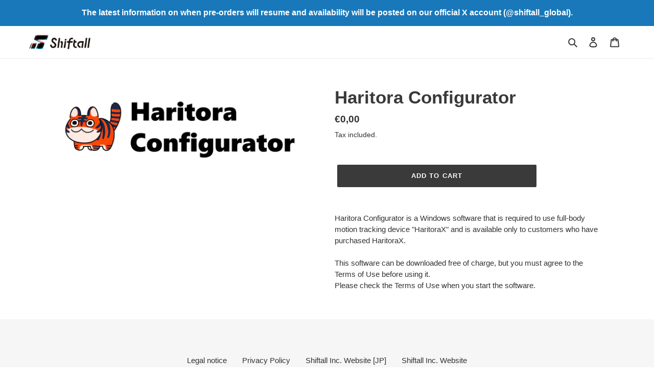

--- FILE ---
content_type: text/html; charset=utf-8
request_url: https://shop.shiftall.net/en-eu/products/haritoraconfigurator-global
body_size: 25840
content:
<!doctype html>
<html class="no-js" lang="en">
<head>
  <meta charset="utf-8">
  <meta http-equiv="X-UA-Compatible" content="IE=edge,chrome=1">
  <meta name="viewport" content="width=device-width,initial-scale=1">
  <meta name="theme-color" content="#3a3a3a">

  <!-- Google Tag Manager -->
<script>(function(w,d,s,l,i){w[l]=w[l]||[];w[l].push({'gtm.start':
new Date().getTime(),event:'gtm.js'});var f=d.getElementsByTagName(s)[0],
j=d.createElement(s),dl=l!='dataLayer'?'&l='+l:'';j.async=true;j.src=
'https://www.googletagmanager.com/gtm.js?id='+i+dl;f.parentNode.insertBefore(j,f);
})(window,document,'script','dataLayer','GTM-TD3L72VV');</script>
<!-- End Google Tag Manager -->

  <link rel="preconnect" href="https://cdn.shopify.com" crossorigin>
  <link rel="preconnect" href="https://fonts.shopifycdn.com" crossorigin>
  <link rel="preconnect" href="https://monorail-edge.shopifysvc.com"><link rel="preload" href="//shop.shiftall.net/cdn/shop/t/1/assets/theme.css?v=136619971045174987231620873909" as="style">
  <link rel="preload" as="font" href="" type="font/woff2" crossorigin>
  <link rel="preload" as="font" href="" type="font/woff2" crossorigin>
  <link rel="preload" as="font" href="" type="font/woff2" crossorigin>
  <link rel="preload" href="//shop.shiftall.net/cdn/shop/t/1/assets/theme.js?v=20177681164921879581735429557" as="script">
  <link rel="preload" href="//shop.shiftall.net/cdn/shop/t/1/assets/lazysizes.js?v=63098554868324070131620873909" as="script"><link rel="canonical" href="https://shop.shiftall.net/en-eu/products/haritoraconfigurator-global"><title>Haritora Configurator
&ndash; Shiftall</title><meta name="description" content="Haritora Configurator is a Windows software that is required to use full-body motion tracking device &quot;HaritoraX&quot; and is available only to customers who have purchased HaritoraX.This software can be downloaded free of charge, but you must agree to the Terms of Use before using it.Please check the Terms of Use when you s"><!-- /snippets/social-meta-tags.liquid -->


<meta property="og:site_name" content="Shiftall">
<meta property="og:url" content="https://shop.shiftall.net/en-eu/products/haritoraconfigurator-global">
<meta property="og:title" content="Haritora Configurator">
<meta property="og:type" content="product">
<meta property="og:description" content="Haritora Configurator is a Windows software that is required to use full-body motion tracking device &quot;HaritoraX&quot; and is available only to customers who have purchased HaritoraX.This software can be downloaded free of charge, but you must agree to the Terms of Use before using it.Please check the Terms of Use when you s"><meta property="og:image" content="http://shop.shiftall.net/cdn/shop/files/COnfigurator.png?v=1693187698">
  <meta property="og:image:secure_url" content="https://shop.shiftall.net/cdn/shop/files/COnfigurator.png?v=1693187698">
  <meta property="og:image:width" content="1024">
  <meta property="og:image:height" content="334">
  <meta property="og:price:amount" content="0,00">
  <meta property="og:price:currency" content="EUR">



  <meta name="twitter:site" content="@https://x.com/shiftall_global">

<meta name="twitter:card" content="summary_large_image">
<meta name="twitter:title" content="Haritora Configurator">
<meta name="twitter:description" content="Haritora Configurator is a Windows software that is required to use full-body motion tracking device &quot;HaritoraX&quot; and is available only to customers who have purchased HaritoraX.This software can be downloaded free of charge, but you must agree to the Terms of Use before using it.Please check the Terms of Use when you s">

  
<style data-shopify>
:root {
    --color-text: #3a3a3a;
    --color-text-rgb: 58, 58, 58;
    --color-body-text: #333232;
    --color-sale-text: #EA0606;
    --color-small-button-text-border: #3a3a3a;
    --color-text-field: #ffffff;
    --color-text-field-text: #000000;
    --color-text-field-text-rgb: 0, 0, 0;

    --color-btn-primary: #3a3a3a;
    --color-btn-primary-darker: #212121;
    --color-btn-primary-text: #ffffff;

    --color-blankstate: rgba(51, 50, 50, 0.35);
    --color-blankstate-border: rgba(51, 50, 50, 0.2);
    --color-blankstate-background: rgba(51, 50, 50, 0.1);

    --color-text-focus:#606060;
    --color-overlay-text-focus:#e6e6e6;
    --color-btn-primary-focus:#606060;
    --color-btn-social-focus:#d2d2d2;
    --color-small-button-text-border-focus:#606060;
    --predictive-search-focus:#f2f2f2;

    --color-body: #ffffff;
    --color-bg: #ffffff;
    --color-bg-rgb: 255, 255, 255;
    --color-bg-alt: rgba(51, 50, 50, 0.05);
    --color-bg-currency-selector: rgba(51, 50, 50, 0.2);

    --color-overlay-title-text: #ffffff;
    --color-image-overlay: #685858;
    --color-image-overlay-rgb: 104, 88, 88;--opacity-image-overlay: 0.4;--hover-overlay-opacity: 0.8;

    --color-border: #ebebeb;
    --color-border-form: #cccccc;
    --color-border-form-darker: #b3b3b3;

    --svg-select-icon: url(//shop.shiftall.net/cdn/shop/t/1/assets/ico-select.svg?v=29003672709104678581620873927);
    --slick-img-url: url(//shop.shiftall.net/cdn/shop/t/1/assets/ajax-loader.gif?v=41356863302472015721620873907);

    --font-weight-body--bold: 700;
    --font-weight-body--bolder: 700;

    --font-stack-header: Helvetica, Arial, sans-serif;
    --font-style-header: normal;
    --font-weight-header: 700;

    --font-stack-body: Helvetica, Arial, sans-serif;
    --font-style-body: normal;
    --font-weight-body: 400;

    --font-size-header: 26;

    --font-size-base: 15;

    --font-h1-desktop: 35;
    --font-h1-mobile: 32;
    --font-h2-desktop: 20;
    --font-h2-mobile: 18;
    --font-h3-mobile: 20;
    --font-h4-desktop: 17;
    --font-h4-mobile: 15;
    --font-h5-desktop: 15;
    --font-h5-mobile: 13;
    --font-h6-desktop: 14;
    --font-h6-mobile: 12;

    --font-mega-title-large-desktop: 65;

    --font-rich-text-large: 17;
    --font-rich-text-small: 13;

    
--color-video-bg: #f2f2f2;

    
    --global-color-image-loader-primary: rgba(58, 58, 58, 0.06);
    --global-color-image-loader-secondary: rgba(58, 58, 58, 0.12);
  }
</style>


  <style>*,::after,::before{box-sizing:border-box}body{margin:0}body,html{background-color:var(--color-body)}body,button{font-size:calc(var(--font-size-base) * 1px);font-family:var(--font-stack-body);font-style:var(--font-style-body);font-weight:var(--font-weight-body);color:var(--color-text);line-height:1.5}body,button{-webkit-font-smoothing:antialiased;-webkit-text-size-adjust:100%}.border-bottom{border-bottom:1px solid var(--color-border)}.btn--link{background-color:transparent;border:0;margin:0;color:var(--color-text);text-align:left}.text-right{text-align:right}.icon{display:inline-block;width:20px;height:20px;vertical-align:middle;fill:currentColor}.icon__fallback-text,.visually-hidden{position:absolute!important;overflow:hidden;clip:rect(0 0 0 0);height:1px;width:1px;margin:-1px;padding:0;border:0}svg.icon:not(.icon--full-color) circle,svg.icon:not(.icon--full-color) ellipse,svg.icon:not(.icon--full-color) g,svg.icon:not(.icon--full-color) line,svg.icon:not(.icon--full-color) path,svg.icon:not(.icon--full-color) polygon,svg.icon:not(.icon--full-color) polyline,svg.icon:not(.icon--full-color) rect,symbol.icon:not(.icon--full-color) circle,symbol.icon:not(.icon--full-color) ellipse,symbol.icon:not(.icon--full-color) g,symbol.icon:not(.icon--full-color) line,symbol.icon:not(.icon--full-color) path,symbol.icon:not(.icon--full-color) polygon,symbol.icon:not(.icon--full-color) polyline,symbol.icon:not(.icon--full-color) rect{fill:inherit;stroke:inherit}li{list-style:none}.list--inline{padding:0;margin:0}.list--inline>li{display:inline-block;margin-bottom:0;vertical-align:middle}a{color:var(--color-text);text-decoration:none}.h1,.h2,h1,h2{margin:0 0 17.5px;font-family:var(--font-stack-header);font-style:var(--font-style-header);font-weight:var(--font-weight-header);line-height:1.2;overflow-wrap:break-word;word-wrap:break-word}.h1 a,.h2 a,h1 a,h2 a{color:inherit;text-decoration:none;font-weight:inherit}.h1,h1{font-size:calc(((var(--font-h1-desktop))/ (var(--font-size-base))) * 1em);text-transform:none;letter-spacing:0}@media only screen and (max-width:749px){.h1,h1{font-size:calc(((var(--font-h1-mobile))/ (var(--font-size-base))) * 1em)}}.h2,h2{font-size:calc(((var(--font-h2-desktop))/ (var(--font-size-base))) * 1em);text-transform:uppercase;letter-spacing:.1em}@media only screen and (max-width:749px){.h2,h2{font-size:calc(((var(--font-h2-mobile))/ (var(--font-size-base))) * 1em)}}p{color:var(--color-body-text);margin:0 0 19.44444px}@media only screen and (max-width:749px){p{font-size:calc(((var(--font-size-base) - 1)/ (var(--font-size-base))) * 1em)}}p:last-child{margin-bottom:0}@media only screen and (max-width:749px){.small--hide{display:none!important}}.grid{list-style:none;margin:0;padding:0;margin-left:-30px}.grid::after{content:'';display:table;clear:both}@media only screen and (max-width:749px){.grid{margin-left:-22px}}.grid::after{content:'';display:table;clear:both}.grid--no-gutters{margin-left:0}.grid--no-gutters .grid__item{padding-left:0}.grid--table{display:table;table-layout:fixed;width:100%}.grid--table>.grid__item{float:none;display:table-cell;vertical-align:middle}.grid__item{float:left;padding-left:30px;width:100%}@media only screen and (max-width:749px){.grid__item{padding-left:22px}}.grid__item[class*="--push"]{position:relative}@media only screen and (min-width:750px){.medium-up--one-quarter{width:25%}.medium-up--push-one-third{width:33.33%}.medium-up--one-half{width:50%}.medium-up--push-one-third{left:33.33%;position:relative}}.site-header{position:relative;background-color:var(--color-body)}@media only screen and (max-width:749px){.site-header{border-bottom:1px solid var(--color-border)}}@media only screen and (min-width:750px){.site-header{padding:0 55px}.site-header.logo--center{padding-top:30px}}.site-header__logo{margin:15px 0}.logo-align--center .site-header__logo{text-align:center;margin:0 auto}@media only screen and (max-width:749px){.logo-align--center .site-header__logo{text-align:left;margin:15px 0}}@media only screen and (max-width:749px){.site-header__logo{padding-left:22px;text-align:left}.site-header__logo img{margin:0}}.site-header__logo-link{display:inline-block;word-break:break-word}@media only screen and (min-width:750px){.logo-align--center .site-header__logo-link{margin:0 auto}}.site-header__logo-image{display:block}@media only screen and (min-width:750px){.site-header__logo-image{margin:0 auto}}.site-header__logo-image img{width:100%}.site-header__logo-image--centered img{margin:0 auto}.site-header__logo img{display:block}.site-header__icons{position:relative;white-space:nowrap}@media only screen and (max-width:749px){.site-header__icons{width:auto;padding-right:13px}.site-header__icons .btn--link,.site-header__icons .site-header__cart{font-size:calc(((var(--font-size-base))/ (var(--font-size-base))) * 1em)}}.site-header__icons-wrapper{position:relative;display:-webkit-flex;display:-ms-flexbox;display:flex;width:100%;-ms-flex-align:center;-webkit-align-items:center;-moz-align-items:center;-ms-align-items:center;-o-align-items:center;align-items:center;-webkit-justify-content:flex-end;-ms-justify-content:flex-end;justify-content:flex-end}.site-header__account,.site-header__cart,.site-header__search{position:relative}.site-header__search.site-header__icon{display:none}@media only screen and (min-width:1400px){.site-header__search.site-header__icon{display:block}}.site-header__search-toggle{display:block}@media only screen and (min-width:750px){.site-header__account,.site-header__cart{padding:10px 11px}}.site-header__cart-title,.site-header__search-title{position:absolute!important;overflow:hidden;clip:rect(0 0 0 0);height:1px;width:1px;margin:-1px;padding:0;border:0;display:block;vertical-align:middle}.site-header__cart-title{margin-right:3px}.site-header__cart-count{display:flex;align-items:center;justify-content:center;position:absolute;right:.4rem;top:.2rem;font-weight:700;background-color:var(--color-btn-primary);color:var(--color-btn-primary-text);border-radius:50%;min-width:1em;height:1em}.site-header__cart-count span{font-family:HelveticaNeue,"Helvetica Neue",Helvetica,Arial,sans-serif;font-size:calc(11em / 16);line-height:1}@media only screen and (max-width:749px){.site-header__cart-count{top:calc(7em / 16);right:0;border-radius:50%;min-width:calc(19em / 16);height:calc(19em / 16)}}@media only screen and (max-width:749px){.site-header__cart-count span{padding:.25em calc(6em / 16);font-size:12px}}.site-header__menu{display:none}@media only screen and (max-width:749px){.site-header__icon{display:inline-block;vertical-align:middle;padding:10px 11px;margin:0}}@media only screen and (min-width:750px){.site-header__icon .icon-search{margin-right:3px}}.announcement-bar{z-index:10;position:relative;text-align:center;border-bottom:1px solid transparent;padding:2px}.announcement-bar__link{display:block}.announcement-bar__message{display:block;padding:11px 22px;font-size:calc(((16)/ (var(--font-size-base))) * 1em);font-weight:var(--font-weight-header)}@media only screen and (min-width:750px){.announcement-bar__message{padding-left:55px;padding-right:55px}}.site-nav{position:relative;padding:0;text-align:center;margin:25px 0}.site-nav a{padding:3px 10px}.site-nav__link{display:block;white-space:nowrap}.site-nav--centered .site-nav__link{padding-top:0}.site-nav__link .icon-chevron-down{width:calc(8em / 16);height:calc(8em / 16);margin-left:.5rem}.site-nav__label{border-bottom:1px solid transparent}.site-nav__link--active .site-nav__label{border-bottom-color:var(--color-text)}.site-nav__link--button{border:none;background-color:transparent;padding:3px 10px}.site-header__mobile-nav{z-index:11;position:relative;background-color:var(--color-body)}@media only screen and (max-width:749px){.site-header__mobile-nav{display:-webkit-flex;display:-ms-flexbox;display:flex;width:100%;-ms-flex-align:center;-webkit-align-items:center;-moz-align-items:center;-ms-align-items:center;-o-align-items:center;align-items:center}}.mobile-nav--open .icon-close{display:none}.main-content{opacity:0}.main-content .shopify-section{display:none}.main-content .shopify-section:first-child{display:inherit}.critical-hidden{display:none}</style>

  <script>
    window.performance.mark('debut:theme_stylesheet_loaded.start');

    function onLoadStylesheet() {
      performance.mark('debut:theme_stylesheet_loaded.end');
      performance.measure('debut:theme_stylesheet_loaded', 'debut:theme_stylesheet_loaded.start', 'debut:theme_stylesheet_loaded.end');

      var url = "//shop.shiftall.net/cdn/shop/t/1/assets/theme.css?v=136619971045174987231620873909";
      var link = document.querySelector('link[href="' + url + '"]');
      link.loaded = true;
      link.dispatchEvent(new Event('load'));
    }
  </script>

  <link rel="stylesheet" href="//shop.shiftall.net/cdn/shop/t/1/assets/theme.css?v=136619971045174987231620873909" type="text/css" media="print" onload="this.media='all';onLoadStylesheet()">

  <style>
    
    
    
    
    
    
  </style>

  <script>
    var theme = {
      breakpoints: {
        medium: 750,
        large: 990,
        widescreen: 1400
      },
      strings: {
        addToCart: "Add to cart",
        soldOut: "Sold out",
        unavailable: "Unavailable",
        regularPrice: "Regular price",
        salePrice: "Sale price",
        sale: "Sale",
        fromLowestPrice: "from [price]",
        vendor: "Vendor",
        showMore: "Show More",
        showLess: "Show Less",
        searchFor: "Search for",
        addressError: "Error looking up that address",
        addressNoResults: "No results for that address",
        addressQueryLimit: "You have exceeded the Google API usage limit. Consider upgrading to a \u003ca href=\"https:\/\/developers.google.com\/maps\/premium\/usage-limits\"\u003ePremium Plan\u003c\/a\u003e.",
        authError: "There was a problem authenticating your Google Maps account.",
        newWindow: "Opens in a new window.",
        external: "Opens external website.",
        newWindowExternal: "Opens external website in a new window.",
        removeLabel: "Remove [product]",
        update: "Update",
        quantity: "Quantity",
        discountedTotal: "Discounted total",
        regularTotal: "Regular total",
        priceColumn: "See Price column for discount details.",
        quantityMinimumMessage: "Quantity must be 1 or more",
        cartError: "There was an error while updating your cart. Please try again.",
        removedItemMessage: "Removed \u003cspan class=\"cart__removed-product-details\"\u003e([quantity]) [link]\u003c\/span\u003e from your cart.",
        unitPrice: "Unit price",
        unitPriceSeparator: "per",
        oneCartCount: "1 item",
        otherCartCount: "[count] items",
        quantityLabel: "Quantity: [count]",
        products: "Products",
        loading: "Loading",
        number_of_results: "[result_number] of [results_count]",
        number_of_results_found: "[results_count] results found",
        one_result_found: "1 result found"
      },
      moneyFormat: "€{{amount_with_comma_separator}}",
      moneyFormatWithCurrency: "€{{amount_with_comma_separator}} EUR",
      settings: {
        predictiveSearchEnabled: true,
        predictiveSearchShowPrice: false,
        predictiveSearchShowVendor: false
      },
      stylesheet: "//shop.shiftall.net/cdn/shop/t/1/assets/theme.css?v=136619971045174987231620873909"
    }

    document.documentElement.className = document.documentElement.className.replace('no-js', 'js');
  </script><script src="//shop.shiftall.net/cdn/shop/t/1/assets/theme.js?v=20177681164921879581735429557" defer="defer"></script>
  <script src="//shop.shiftall.net/cdn/shop/t/1/assets/lazysizes.js?v=63098554868324070131620873909" async="async"></script>

  <script type="text/javascript">
    if (window.MSInputMethodContext && document.documentMode) {
      var scripts = document.getElementsByTagName('script')[0];
      var polyfill = document.createElement("script");
      polyfill.defer = true;
      polyfill.src = "//shop.shiftall.net/cdn/shop/t/1/assets/ie11CustomProperties.min.js?v=146208399201472936201620873908";

      scripts.parentNode.insertBefore(polyfill, scripts);
    }
  </script>

  <script>window.performance && window.performance.mark && window.performance.mark('shopify.content_for_header.start');</script><meta name="robots" content="noindex,nofollow">
<meta id="shopify-digital-wallet" name="shopify-digital-wallet" content="/56893407413/digital_wallets/dialog">
<meta name="shopify-checkout-api-token" content="69a8cef2033d51642f5582213ff608fb">
<meta id="in-context-paypal-metadata" data-shop-id="56893407413" data-venmo-supported="false" data-environment="production" data-locale="en_US" data-paypal-v4="true" data-currency="EUR">
<link rel="alternate" hreflang="x-default" href="https://shop.shiftall.net/products/haritoraconfigurator-global">
<link rel="alternate" hreflang="ja" href="https://shop.shiftall.net/products/haritoraconfigurator-global">
<link rel="alternate" hreflang="en-US" href="https://shop.shiftall.net/en-us/products/haritoraconfigurator-global">
<link rel="alternate" hreflang="en-DE" href="https://shop.shiftall.net/en-eu/products/haritoraconfigurator-global">
<link rel="alternate" hreflang="en-IT" href="https://shop.shiftall.net/en-eu/products/haritoraconfigurator-global">
<link rel="alternate" hreflang="en-ES" href="https://shop.shiftall.net/en-eu/products/haritoraconfigurator-global">
<link rel="alternate" hreflang="en-FR" href="https://shop.shiftall.net/en-eu/products/haritoraconfigurator-global">
<link rel="alternate" hreflang="en-KR" href="https://shop.shiftall.net/en-kr/products/haritoraconfigurator-global">
<link rel="alternate" hreflang="en-SE" href="https://shop.shiftall.net/en-eu/products/haritoraconfigurator-global">
<link rel="alternate" hreflang="en-NL" href="https://shop.shiftall.net/en-eu/products/haritoraconfigurator-global">
<link rel="alternate" hreflang="en-GB" href="https://shop.shiftall.net/en-uk/products/haritoraconfigurator-global">
<link rel="alternate" hreflang="en-IE" href="https://shop.shiftall.net/en-eu/products/haritoraconfigurator-global">
<link rel="alternate" hreflang="en-EE" href="https://shop.shiftall.net/en-eu/products/haritoraconfigurator-global">
<link rel="alternate" hreflang="en-AT" href="https://shop.shiftall.net/en-eu/products/haritoraconfigurator-global">
<link rel="alternate" hreflang="en-CY" href="https://shop.shiftall.net/en-eu/products/haritoraconfigurator-global">
<link rel="alternate" hreflang="en-GR" href="https://shop.shiftall.net/en-eu/products/haritoraconfigurator-global">
<link rel="alternate" hreflang="en-HR" href="https://shop.shiftall.net/en-eu/products/haritoraconfigurator-global">
<link rel="alternate" hreflang="en-SK" href="https://shop.shiftall.net/en-eu/products/haritoraconfigurator-global">
<link rel="alternate" hreflang="en-SI" href="https://shop.shiftall.net/en-eu/products/haritoraconfigurator-global">
<link rel="alternate" hreflang="en-CZ" href="https://shop.shiftall.net/en-eu/products/haritoraconfigurator-global">
<link rel="alternate" hreflang="en-DK" href="https://shop.shiftall.net/en-eu/products/haritoraconfigurator-global">
<link rel="alternate" hreflang="en-HU" href="https://shop.shiftall.net/en-eu/products/haritoraconfigurator-global">
<link rel="alternate" hreflang="en-FI" href="https://shop.shiftall.net/en-eu/products/haritoraconfigurator-global">
<link rel="alternate" hreflang="en-BG" href="https://shop.shiftall.net/en-eu/products/haritoraconfigurator-global">
<link rel="alternate" hreflang="en-BE" href="https://shop.shiftall.net/en-eu/products/haritoraconfigurator-global">
<link rel="alternate" hreflang="en-PL" href="https://shop.shiftall.net/en-eu/products/haritoraconfigurator-global">
<link rel="alternate" hreflang="en-PT" href="https://shop.shiftall.net/en-eu/products/haritoraconfigurator-global">
<link rel="alternate" hreflang="en-MT" href="https://shop.shiftall.net/en-eu/products/haritoraconfigurator-global">
<link rel="alternate" hreflang="en-LV" href="https://shop.shiftall.net/en-eu/products/haritoraconfigurator-global">
<link rel="alternate" hreflang="en-LT" href="https://shop.shiftall.net/en-eu/products/haritoraconfigurator-global">
<link rel="alternate" hreflang="en-RO" href="https://shop.shiftall.net/en-eu/products/haritoraconfigurator-global">
<link rel="alternate" hreflang="en-LU" href="https://shop.shiftall.net/en-eu/products/haritoraconfigurator-global">
<link rel="alternate" type="application/json+oembed" href="https://shop.shiftall.net/en-eu/products/haritoraconfigurator-global.oembed">
<script async="async" src="/checkouts/internal/preloads.js?locale=en-DE"></script>
<link rel="preconnect" href="https://shop.app" crossorigin="anonymous">
<script async="async" src="https://shop.app/checkouts/internal/preloads.js?locale=en-DE&shop_id=56893407413" crossorigin="anonymous"></script>
<script id="apple-pay-shop-capabilities" type="application/json">{"shopId":56893407413,"countryCode":"JP","currencyCode":"EUR","merchantCapabilities":["supports3DS"],"merchantId":"gid:\/\/shopify\/Shop\/56893407413","merchantName":"Shiftall","requiredBillingContactFields":["postalAddress","email","phone"],"requiredShippingContactFields":["postalAddress","email","phone"],"shippingType":"shipping","supportedNetworks":["visa","masterCard","amex","jcb","discover"],"total":{"type":"pending","label":"Shiftall","amount":"1.00"},"shopifyPaymentsEnabled":true,"supportsSubscriptions":true}</script>
<script id="shopify-features" type="application/json">{"accessToken":"69a8cef2033d51642f5582213ff608fb","betas":["rich-media-storefront-analytics"],"domain":"shop.shiftall.net","predictiveSearch":false,"shopId":56893407413,"locale":"en"}</script>
<script>var Shopify = Shopify || {};
Shopify.shop = "haritorax.myshopify.com";
Shopify.locale = "en";
Shopify.currency = {"active":"EUR","rate":"0.005559204"};
Shopify.country = "DE";
Shopify.theme = {"name":"Debut","id":122830880949,"schema_name":"Debut","schema_version":"17.12.1","theme_store_id":796,"role":"main"};
Shopify.theme.handle = "null";
Shopify.theme.style = {"id":null,"handle":null};
Shopify.cdnHost = "shop.shiftall.net/cdn";
Shopify.routes = Shopify.routes || {};
Shopify.routes.root = "/en-eu/";</script>
<script type="module">!function(o){(o.Shopify=o.Shopify||{}).modules=!0}(window);</script>
<script>!function(o){function n(){var o=[];function n(){o.push(Array.prototype.slice.apply(arguments))}return n.q=o,n}var t=o.Shopify=o.Shopify||{};t.loadFeatures=n(),t.autoloadFeatures=n()}(window);</script>
<script>
  window.ShopifyPay = window.ShopifyPay || {};
  window.ShopifyPay.apiHost = "shop.app\/pay";
  window.ShopifyPay.redirectState = null;
</script>
<script id="shop-js-analytics" type="application/json">{"pageType":"product"}</script>
<script defer="defer" async type="module" src="//shop.shiftall.net/cdn/shopifycloud/shop-js/modules/v2/client.init-shop-cart-sync_BN7fPSNr.en.esm.js"></script>
<script defer="defer" async type="module" src="//shop.shiftall.net/cdn/shopifycloud/shop-js/modules/v2/chunk.common_Cbph3Kss.esm.js"></script>
<script defer="defer" async type="module" src="//shop.shiftall.net/cdn/shopifycloud/shop-js/modules/v2/chunk.modal_DKumMAJ1.esm.js"></script>
<script type="module">
  await import("//shop.shiftall.net/cdn/shopifycloud/shop-js/modules/v2/client.init-shop-cart-sync_BN7fPSNr.en.esm.js");
await import("//shop.shiftall.net/cdn/shopifycloud/shop-js/modules/v2/chunk.common_Cbph3Kss.esm.js");
await import("//shop.shiftall.net/cdn/shopifycloud/shop-js/modules/v2/chunk.modal_DKumMAJ1.esm.js");

  window.Shopify.SignInWithShop?.initShopCartSync?.({"fedCMEnabled":true,"windoidEnabled":true});

</script>
<script>
  window.Shopify = window.Shopify || {};
  if (!window.Shopify.featureAssets) window.Shopify.featureAssets = {};
  window.Shopify.featureAssets['shop-js'] = {"shop-cart-sync":["modules/v2/client.shop-cart-sync_CJVUk8Jm.en.esm.js","modules/v2/chunk.common_Cbph3Kss.esm.js","modules/v2/chunk.modal_DKumMAJ1.esm.js"],"init-fed-cm":["modules/v2/client.init-fed-cm_7Fvt41F4.en.esm.js","modules/v2/chunk.common_Cbph3Kss.esm.js","modules/v2/chunk.modal_DKumMAJ1.esm.js"],"init-shop-email-lookup-coordinator":["modules/v2/client.init-shop-email-lookup-coordinator_Cc088_bR.en.esm.js","modules/v2/chunk.common_Cbph3Kss.esm.js","modules/v2/chunk.modal_DKumMAJ1.esm.js"],"init-windoid":["modules/v2/client.init-windoid_hPopwJRj.en.esm.js","modules/v2/chunk.common_Cbph3Kss.esm.js","modules/v2/chunk.modal_DKumMAJ1.esm.js"],"shop-button":["modules/v2/client.shop-button_B0jaPSNF.en.esm.js","modules/v2/chunk.common_Cbph3Kss.esm.js","modules/v2/chunk.modal_DKumMAJ1.esm.js"],"shop-cash-offers":["modules/v2/client.shop-cash-offers_DPIskqss.en.esm.js","modules/v2/chunk.common_Cbph3Kss.esm.js","modules/v2/chunk.modal_DKumMAJ1.esm.js"],"shop-toast-manager":["modules/v2/client.shop-toast-manager_CK7RT69O.en.esm.js","modules/v2/chunk.common_Cbph3Kss.esm.js","modules/v2/chunk.modal_DKumMAJ1.esm.js"],"init-shop-cart-sync":["modules/v2/client.init-shop-cart-sync_BN7fPSNr.en.esm.js","modules/v2/chunk.common_Cbph3Kss.esm.js","modules/v2/chunk.modal_DKumMAJ1.esm.js"],"init-customer-accounts-sign-up":["modules/v2/client.init-customer-accounts-sign-up_CfPf4CXf.en.esm.js","modules/v2/client.shop-login-button_DeIztwXF.en.esm.js","modules/v2/chunk.common_Cbph3Kss.esm.js","modules/v2/chunk.modal_DKumMAJ1.esm.js"],"pay-button":["modules/v2/client.pay-button_CgIwFSYN.en.esm.js","modules/v2/chunk.common_Cbph3Kss.esm.js","modules/v2/chunk.modal_DKumMAJ1.esm.js"],"init-customer-accounts":["modules/v2/client.init-customer-accounts_DQ3x16JI.en.esm.js","modules/v2/client.shop-login-button_DeIztwXF.en.esm.js","modules/v2/chunk.common_Cbph3Kss.esm.js","modules/v2/chunk.modal_DKumMAJ1.esm.js"],"avatar":["modules/v2/client.avatar_BTnouDA3.en.esm.js"],"init-shop-for-new-customer-accounts":["modules/v2/client.init-shop-for-new-customer-accounts_CsZy_esa.en.esm.js","modules/v2/client.shop-login-button_DeIztwXF.en.esm.js","modules/v2/chunk.common_Cbph3Kss.esm.js","modules/v2/chunk.modal_DKumMAJ1.esm.js"],"shop-follow-button":["modules/v2/client.shop-follow-button_BRMJjgGd.en.esm.js","modules/v2/chunk.common_Cbph3Kss.esm.js","modules/v2/chunk.modal_DKumMAJ1.esm.js"],"checkout-modal":["modules/v2/client.checkout-modal_B9Drz_yf.en.esm.js","modules/v2/chunk.common_Cbph3Kss.esm.js","modules/v2/chunk.modal_DKumMAJ1.esm.js"],"shop-login-button":["modules/v2/client.shop-login-button_DeIztwXF.en.esm.js","modules/v2/chunk.common_Cbph3Kss.esm.js","modules/v2/chunk.modal_DKumMAJ1.esm.js"],"lead-capture":["modules/v2/client.lead-capture_DXYzFM3R.en.esm.js","modules/v2/chunk.common_Cbph3Kss.esm.js","modules/v2/chunk.modal_DKumMAJ1.esm.js"],"shop-login":["modules/v2/client.shop-login_CA5pJqmO.en.esm.js","modules/v2/chunk.common_Cbph3Kss.esm.js","modules/v2/chunk.modal_DKumMAJ1.esm.js"],"payment-terms":["modules/v2/client.payment-terms_BxzfvcZJ.en.esm.js","modules/v2/chunk.common_Cbph3Kss.esm.js","modules/v2/chunk.modal_DKumMAJ1.esm.js"]};
</script>
<script>(function() {
  var isLoaded = false;
  function asyncLoad() {
    if (isLoaded) return;
    isLoaded = true;
    var urls = ["https:\/\/shiftall.postaffiliatepro.com\/plugins\/Shopify\/shopify.php?ac=getCode\u0026shop=haritorax.myshopify.com","\/\/cdn.shopify.com\/proxy\/d9887727c22371f7feec9541eadffe33b322e7dd0498cd4bf55d2c6718d1ff8a\/api.goaffpro.com\/loader.js?shop=haritorax.myshopify.com\u0026sp-cache-control=cHVibGljLCBtYXgtYWdlPTkwMA"];
    for (var i = 0; i < urls.length; i++) {
      var s = document.createElement('script');
      s.type = 'text/javascript';
      s.async = true;
      s.src = urls[i];
      var x = document.getElementsByTagName('script')[0];
      x.parentNode.insertBefore(s, x);
    }
  };
  if(window.attachEvent) {
    window.attachEvent('onload', asyncLoad);
  } else {
    window.addEventListener('load', asyncLoad, false);
  }
})();</script>
<script id="__st">var __st={"a":56893407413,"offset":32400,"reqid":"64f7b513-92bc-49e6-a3c0-df350400e856-1770014417","pageurl":"shop.shiftall.net\/en-eu\/products\/haritoraconfigurator-global","u":"ef3b3682ca6a","p":"product","rtyp":"product","rid":7492269899957};</script>
<script>window.ShopifyPaypalV4VisibilityTracking = true;</script>
<script id="captcha-bootstrap">!function(){'use strict';const t='contact',e='account',n='new_comment',o=[[t,t],['blogs',n],['comments',n],[t,'customer']],c=[[e,'customer_login'],[e,'guest_login'],[e,'recover_customer_password'],[e,'create_customer']],r=t=>t.map((([t,e])=>`form[action*='/${t}']:not([data-nocaptcha='true']) input[name='form_type'][value='${e}']`)).join(','),a=t=>()=>t?[...document.querySelectorAll(t)].map((t=>t.form)):[];function s(){const t=[...o],e=r(t);return a(e)}const i='password',u='form_key',d=['recaptcha-v3-token','g-recaptcha-response','h-captcha-response',i],f=()=>{try{return window.sessionStorage}catch{return}},m='__shopify_v',_=t=>t.elements[u];function p(t,e,n=!1){try{const o=window.sessionStorage,c=JSON.parse(o.getItem(e)),{data:r}=function(t){const{data:e,action:n}=t;return t[m]||n?{data:e,action:n}:{data:t,action:n}}(c);for(const[e,n]of Object.entries(r))t.elements[e]&&(t.elements[e].value=n);n&&o.removeItem(e)}catch(o){console.error('form repopulation failed',{error:o})}}const l='form_type',E='cptcha';function T(t){t.dataset[E]=!0}const w=window,h=w.document,L='Shopify',v='ce_forms',y='captcha';let A=!1;((t,e)=>{const n=(g='f06e6c50-85a8-45c8-87d0-21a2b65856fe',I='https://cdn.shopify.com/shopifycloud/storefront-forms-hcaptcha/ce_storefront_forms_captcha_hcaptcha.v1.5.2.iife.js',D={infoText:'Protected by hCaptcha',privacyText:'Privacy',termsText:'Terms'},(t,e,n)=>{const o=w[L][v],c=o.bindForm;if(c)return c(t,g,e,D).then(n);var r;o.q.push([[t,g,e,D],n]),r=I,A||(h.body.append(Object.assign(h.createElement('script'),{id:'captcha-provider',async:!0,src:r})),A=!0)});var g,I,D;w[L]=w[L]||{},w[L][v]=w[L][v]||{},w[L][v].q=[],w[L][y]=w[L][y]||{},w[L][y].protect=function(t,e){n(t,void 0,e),T(t)},Object.freeze(w[L][y]),function(t,e,n,w,h,L){const[v,y,A,g]=function(t,e,n){const i=e?o:[],u=t?c:[],d=[...i,...u],f=r(d),m=r(i),_=r(d.filter((([t,e])=>n.includes(e))));return[a(f),a(m),a(_),s()]}(w,h,L),I=t=>{const e=t.target;return e instanceof HTMLFormElement?e:e&&e.form},D=t=>v().includes(t);t.addEventListener('submit',(t=>{const e=I(t);if(!e)return;const n=D(e)&&!e.dataset.hcaptchaBound&&!e.dataset.recaptchaBound,o=_(e),c=g().includes(e)&&(!o||!o.value);(n||c)&&t.preventDefault(),c&&!n&&(function(t){try{if(!f())return;!function(t){const e=f();if(!e)return;const n=_(t);if(!n)return;const o=n.value;o&&e.removeItem(o)}(t);const e=Array.from(Array(32),(()=>Math.random().toString(36)[2])).join('');!function(t,e){_(t)||t.append(Object.assign(document.createElement('input'),{type:'hidden',name:u})),t.elements[u].value=e}(t,e),function(t,e){const n=f();if(!n)return;const o=[...t.querySelectorAll(`input[type='${i}']`)].map((({name:t})=>t)),c=[...d,...o],r={};for(const[a,s]of new FormData(t).entries())c.includes(a)||(r[a]=s);n.setItem(e,JSON.stringify({[m]:1,action:t.action,data:r}))}(t,e)}catch(e){console.error('failed to persist form',e)}}(e),e.submit())}));const S=(t,e)=>{t&&!t.dataset[E]&&(n(t,e.some((e=>e===t))),T(t))};for(const o of['focusin','change'])t.addEventListener(o,(t=>{const e=I(t);D(e)&&S(e,y())}));const B=e.get('form_key'),M=e.get(l),P=B&&M;t.addEventListener('DOMContentLoaded',(()=>{const t=y();if(P)for(const e of t)e.elements[l].value===M&&p(e,B);[...new Set([...A(),...v().filter((t=>'true'===t.dataset.shopifyCaptcha))])].forEach((e=>S(e,t)))}))}(h,new URLSearchParams(w.location.search),n,t,e,['guest_login'])})(!0,!0)}();</script>
<script integrity="sha256-4kQ18oKyAcykRKYeNunJcIwy7WH5gtpwJnB7kiuLZ1E=" data-source-attribution="shopify.loadfeatures" defer="defer" src="//shop.shiftall.net/cdn/shopifycloud/storefront/assets/storefront/load_feature-a0a9edcb.js" crossorigin="anonymous"></script>
<script crossorigin="anonymous" defer="defer" src="//shop.shiftall.net/cdn/shopifycloud/storefront/assets/shopify_pay/storefront-65b4c6d7.js?v=20250812"></script>
<script data-source-attribution="shopify.dynamic_checkout.dynamic.init">var Shopify=Shopify||{};Shopify.PaymentButton=Shopify.PaymentButton||{isStorefrontPortableWallets:!0,init:function(){window.Shopify.PaymentButton.init=function(){};var t=document.createElement("script");t.src="https://shop.shiftall.net/cdn/shopifycloud/portable-wallets/latest/portable-wallets.en.js",t.type="module",document.head.appendChild(t)}};
</script>
<script data-source-attribution="shopify.dynamic_checkout.buyer_consent">
  function portableWalletsHideBuyerConsent(e){var t=document.getElementById("shopify-buyer-consent"),n=document.getElementById("shopify-subscription-policy-button");t&&n&&(t.classList.add("hidden"),t.setAttribute("aria-hidden","true"),n.removeEventListener("click",e))}function portableWalletsShowBuyerConsent(e){var t=document.getElementById("shopify-buyer-consent"),n=document.getElementById("shopify-subscription-policy-button");t&&n&&(t.classList.remove("hidden"),t.removeAttribute("aria-hidden"),n.addEventListener("click",e))}window.Shopify?.PaymentButton&&(window.Shopify.PaymentButton.hideBuyerConsent=portableWalletsHideBuyerConsent,window.Shopify.PaymentButton.showBuyerConsent=portableWalletsShowBuyerConsent);
</script>
<script data-source-attribution="shopify.dynamic_checkout.cart.bootstrap">document.addEventListener("DOMContentLoaded",(function(){function t(){return document.querySelector("shopify-accelerated-checkout-cart, shopify-accelerated-checkout")}if(t())Shopify.PaymentButton.init();else{new MutationObserver((function(e,n){t()&&(Shopify.PaymentButton.init(),n.disconnect())})).observe(document.body,{childList:!0,subtree:!0})}}));
</script>
<script id='scb4127' type='text/javascript' async='' src='https://shop.shiftall.net/cdn/shopifycloud/privacy-banner/storefront-banner.js'></script><link id="shopify-accelerated-checkout-styles" rel="stylesheet" media="screen" href="https://shop.shiftall.net/cdn/shopifycloud/portable-wallets/latest/accelerated-checkout-backwards-compat.css" crossorigin="anonymous">
<style id="shopify-accelerated-checkout-cart">
        #shopify-buyer-consent {
  margin-top: 1em;
  display: inline-block;
  width: 100%;
}

#shopify-buyer-consent.hidden {
  display: none;
}

#shopify-subscription-policy-button {
  background: none;
  border: none;
  padding: 0;
  text-decoration: underline;
  font-size: inherit;
  cursor: pointer;
}

#shopify-subscription-policy-button::before {
  box-shadow: none;
}

      </style>

<script>window.performance && window.performance.mark && window.performance.mark('shopify.content_for_header.end');</script>

  <!-- OrderLogic checkout restrictions ========================================= -->
  <script>
DEBUG_KEY = "__olDebug";

if (typeof olCreateCookie == 'undefined') {
    var olCreateCookie = function (name, value, days) {
        if (days) {
            var date = new Date();
            date.setTime(date.getTime() + (days * 24 * 60 * 60 * 1000));
            var expires = "; expires=" + date.toGMTString();
        }
        else var expires = "";
        document.cookie = name + "=" + JSON.stringify(value) + expires + "; path=/; SameSite=None; Secure";
    };
}

if (typeof olReadCookie == 'undefined') {
    var olReadCookie = function (name) {
        var nameEQ = name + "=";
        var ca = document.cookie.split(';');
        // the cookie is being created, there is a problem with the following logic matching the name
        for (var i = 0; i < ca.length; i++) {
            var c = ca[i];
            while (c.charAt(0) == ' ') c = c.substring(1, c.length);
            if (c.indexOf(nameEQ) == 0) return JSON.parse(c.substring(nameEQ.length, c.length));
        }
        return;
    };
}

if (typeof getOlCacheBuster == 'undefined') {
    var getOlCacheBuster = function() {
        if ( typeof getOlCacheBuster.olCacheBuster == 'undefined') {
            scriptsArray = Array.prototype.slice.call(document.getElementsByTagName("script"));
            scriptsArray = scriptsArray.concat(Array.prototype.slice.call(document.getElementsByTagName("noscript")));
            for (var i=0; i<scriptsArray.length; i++) {
                cacheBusterArray = scriptsArray[i].innerHTML.match(/orderlogicapp.com\\\/embedded_js\\\/production_base.js\?(\d+)/);
                if (cacheBusterArray == null) {
                    cacheBusterString = scriptsArray[i].getAttribute('src');
                    if (cacheBusterString != null) {
                        cacheBusterArray = cacheBusterString.match(/orderlogicapp.com\/embedded_js\/production_base.js\?(\d+)/);
                    }
                }
                if (cacheBusterArray != null) {
                    getOlCacheBuster.olCacheBuster = cacheBusterArray[1];
                    break;
                }
            }
        }
        return getOlCacheBuster.olCacheBuster;
    }
}

if (typeof ol_hostname == 'undefined') {
    var ol_hostname = 'www.orderlogicapp.com';
    var ol_debug = olReadCookie(DEBUG_KEY);
    if (window.location.search.replace("?", "").substring(0, 7) == 'olDebug') {
        ol_debug = window.location.search.replace("?olDebug=", "");
        if (ol_debug == 'false') ol_debug = false;
        olCreateCookie(DEBUG_KEY, ol_debug, null);
    }
}

var ol_cachebuster = getOlCacheBuster();
if (( typeof ol_cachebuster != 'undefined') || (ol_debug)) {
    if (typeof ol_script == 'undefined') {
        var ol_script = document.createElement('script');
        ol_script.type = 'text/javascript';
        ol_script.async = true;
        ol_script.src = "https://" + (ol_debug ? 'dev.orderlogicapp.com' : ol_hostname) + "/embedded_js/store.js?" + ol_cachebuster;
        document.head.appendChild(ol_script);
    }
}



olProductData = { 
}


olProductDataDcb = {
  productId: 7492269899957,
  handle: "haritoraconfigurator-global",
  tags: [
    
        "HC",
    
        "SINGLE",
    
  ]
}

</script>

<link href="https://monorail-edge.shopifysvc.com" rel="dns-prefetch">
<script>(function(){if ("sendBeacon" in navigator && "performance" in window) {try {var session_token_from_headers = performance.getEntriesByType('navigation')[0].serverTiming.find(x => x.name == '_s').description;} catch {var session_token_from_headers = undefined;}var session_cookie_matches = document.cookie.match(/_shopify_s=([^;]*)/);var session_token_from_cookie = session_cookie_matches && session_cookie_matches.length === 2 ? session_cookie_matches[1] : "";var session_token = session_token_from_headers || session_token_from_cookie || "";function handle_abandonment_event(e) {var entries = performance.getEntries().filter(function(entry) {return /monorail-edge.shopifysvc.com/.test(entry.name);});if (!window.abandonment_tracked && entries.length === 0) {window.abandonment_tracked = true;var currentMs = Date.now();var navigation_start = performance.timing.navigationStart;var payload = {shop_id: 56893407413,url: window.location.href,navigation_start,duration: currentMs - navigation_start,session_token,page_type: "product"};window.navigator.sendBeacon("https://monorail-edge.shopifysvc.com/v1/produce", JSON.stringify({schema_id: "online_store_buyer_site_abandonment/1.1",payload: payload,metadata: {event_created_at_ms: currentMs,event_sent_at_ms: currentMs}}));}}window.addEventListener('pagehide', handle_abandonment_event);}}());</script>
<script id="web-pixels-manager-setup">(function e(e,d,r,n,o){if(void 0===o&&(o={}),!Boolean(null===(a=null===(i=window.Shopify)||void 0===i?void 0:i.analytics)||void 0===a?void 0:a.replayQueue)){var i,a;window.Shopify=window.Shopify||{};var t=window.Shopify;t.analytics=t.analytics||{};var s=t.analytics;s.replayQueue=[],s.publish=function(e,d,r){return s.replayQueue.push([e,d,r]),!0};try{self.performance.mark("wpm:start")}catch(e){}var l=function(){var e={modern:/Edge?\/(1{2}[4-9]|1[2-9]\d|[2-9]\d{2}|\d{4,})\.\d+(\.\d+|)|Firefox\/(1{2}[4-9]|1[2-9]\d|[2-9]\d{2}|\d{4,})\.\d+(\.\d+|)|Chrom(ium|e)\/(9{2}|\d{3,})\.\d+(\.\d+|)|(Maci|X1{2}).+ Version\/(15\.\d+|(1[6-9]|[2-9]\d|\d{3,})\.\d+)([,.]\d+|)( \(\w+\)|)( Mobile\/\w+|) Safari\/|Chrome.+OPR\/(9{2}|\d{3,})\.\d+\.\d+|(CPU[ +]OS|iPhone[ +]OS|CPU[ +]iPhone|CPU IPhone OS|CPU iPad OS)[ +]+(15[._]\d+|(1[6-9]|[2-9]\d|\d{3,})[._]\d+)([._]\d+|)|Android:?[ /-](13[3-9]|1[4-9]\d|[2-9]\d{2}|\d{4,})(\.\d+|)(\.\d+|)|Android.+Firefox\/(13[5-9]|1[4-9]\d|[2-9]\d{2}|\d{4,})\.\d+(\.\d+|)|Android.+Chrom(ium|e)\/(13[3-9]|1[4-9]\d|[2-9]\d{2}|\d{4,})\.\d+(\.\d+|)|SamsungBrowser\/([2-9]\d|\d{3,})\.\d+/,legacy:/Edge?\/(1[6-9]|[2-9]\d|\d{3,})\.\d+(\.\d+|)|Firefox\/(5[4-9]|[6-9]\d|\d{3,})\.\d+(\.\d+|)|Chrom(ium|e)\/(5[1-9]|[6-9]\d|\d{3,})\.\d+(\.\d+|)([\d.]+$|.*Safari\/(?![\d.]+ Edge\/[\d.]+$))|(Maci|X1{2}).+ Version\/(10\.\d+|(1[1-9]|[2-9]\d|\d{3,})\.\d+)([,.]\d+|)( \(\w+\)|)( Mobile\/\w+|) Safari\/|Chrome.+OPR\/(3[89]|[4-9]\d|\d{3,})\.\d+\.\d+|(CPU[ +]OS|iPhone[ +]OS|CPU[ +]iPhone|CPU IPhone OS|CPU iPad OS)[ +]+(10[._]\d+|(1[1-9]|[2-9]\d|\d{3,})[._]\d+)([._]\d+|)|Android:?[ /-](13[3-9]|1[4-9]\d|[2-9]\d{2}|\d{4,})(\.\d+|)(\.\d+|)|Mobile Safari.+OPR\/([89]\d|\d{3,})\.\d+\.\d+|Android.+Firefox\/(13[5-9]|1[4-9]\d|[2-9]\d{2}|\d{4,})\.\d+(\.\d+|)|Android.+Chrom(ium|e)\/(13[3-9]|1[4-9]\d|[2-9]\d{2}|\d{4,})\.\d+(\.\d+|)|Android.+(UC? ?Browser|UCWEB|U3)[ /]?(15\.([5-9]|\d{2,})|(1[6-9]|[2-9]\d|\d{3,})\.\d+)\.\d+|SamsungBrowser\/(5\.\d+|([6-9]|\d{2,})\.\d+)|Android.+MQ{2}Browser\/(14(\.(9|\d{2,})|)|(1[5-9]|[2-9]\d|\d{3,})(\.\d+|))(\.\d+|)|K[Aa][Ii]OS\/(3\.\d+|([4-9]|\d{2,})\.\d+)(\.\d+|)/},d=e.modern,r=e.legacy,n=navigator.userAgent;return n.match(d)?"modern":n.match(r)?"legacy":"unknown"}(),u="modern"===l?"modern":"legacy",c=(null!=n?n:{modern:"",legacy:""})[u],f=function(e){return[e.baseUrl,"/wpm","/b",e.hashVersion,"modern"===e.buildTarget?"m":"l",".js"].join("")}({baseUrl:d,hashVersion:r,buildTarget:u}),m=function(e){var d=e.version,r=e.bundleTarget,n=e.surface,o=e.pageUrl,i=e.monorailEndpoint;return{emit:function(e){var a=e.status,t=e.errorMsg,s=(new Date).getTime(),l=JSON.stringify({metadata:{event_sent_at_ms:s},events:[{schema_id:"web_pixels_manager_load/3.1",payload:{version:d,bundle_target:r,page_url:o,status:a,surface:n,error_msg:t},metadata:{event_created_at_ms:s}}]});if(!i)return console&&console.warn&&console.warn("[Web Pixels Manager] No Monorail endpoint provided, skipping logging."),!1;try{return self.navigator.sendBeacon.bind(self.navigator)(i,l)}catch(e){}var u=new XMLHttpRequest;try{return u.open("POST",i,!0),u.setRequestHeader("Content-Type","text/plain"),u.send(l),!0}catch(e){return console&&console.warn&&console.warn("[Web Pixels Manager] Got an unhandled error while logging to Monorail."),!1}}}}({version:r,bundleTarget:l,surface:e.surface,pageUrl:self.location.href,monorailEndpoint:e.monorailEndpoint});try{o.browserTarget=l,function(e){var d=e.src,r=e.async,n=void 0===r||r,o=e.onload,i=e.onerror,a=e.sri,t=e.scriptDataAttributes,s=void 0===t?{}:t,l=document.createElement("script"),u=document.querySelector("head"),c=document.querySelector("body");if(l.async=n,l.src=d,a&&(l.integrity=a,l.crossOrigin="anonymous"),s)for(var f in s)if(Object.prototype.hasOwnProperty.call(s,f))try{l.dataset[f]=s[f]}catch(e){}if(o&&l.addEventListener("load",o),i&&l.addEventListener("error",i),u)u.appendChild(l);else{if(!c)throw new Error("Did not find a head or body element to append the script");c.appendChild(l)}}({src:f,async:!0,onload:function(){if(!function(){var e,d;return Boolean(null===(d=null===(e=window.Shopify)||void 0===e?void 0:e.analytics)||void 0===d?void 0:d.initialized)}()){var d=window.webPixelsManager.init(e)||void 0;if(d){var r=window.Shopify.analytics;r.replayQueue.forEach((function(e){var r=e[0],n=e[1],o=e[2];d.publishCustomEvent(r,n,o)})),r.replayQueue=[],r.publish=d.publishCustomEvent,r.visitor=d.visitor,r.initialized=!0}}},onerror:function(){return m.emit({status:"failed",errorMsg:"".concat(f," has failed to load")})},sri:function(e){var d=/^sha384-[A-Za-z0-9+/=]+$/;return"string"==typeof e&&d.test(e)}(c)?c:"",scriptDataAttributes:o}),m.emit({status:"loading"})}catch(e){m.emit({status:"failed",errorMsg:(null==e?void 0:e.message)||"Unknown error"})}}})({shopId: 56893407413,storefrontBaseUrl: "https://shop.shiftall.net",extensionsBaseUrl: "https://extensions.shopifycdn.com/cdn/shopifycloud/web-pixels-manager",monorailEndpoint: "https://monorail-edge.shopifysvc.com/unstable/produce_batch",surface: "storefront-renderer",enabledBetaFlags: ["2dca8a86"],webPixelsConfigList: [{"id":"723189941","configuration":"{\"config\":\"{\\\"pixel_id\\\":\\\"AW-16854508636\\\",\\\"google_tag_ids\\\":[\\\"AW-16854508636\\\"],\\\"gtag_events\\\":[{\\\"type\\\":\\\"search\\\",\\\"action_label\\\":\\\"AW-16854508636\\\/OnfqCPOKm58aENzI7eQ-\\\"},{\\\"type\\\":\\\"begin_checkout\\\",\\\"action_label\\\":\\\"AW-16854508636\\\/t1WBCPmKm58aENzI7eQ-\\\"},{\\\"type\\\":\\\"view_item\\\",\\\"action_label\\\":\\\"AW-16854508636\\\/GBKkCPCKm58aENzI7eQ-\\\"},{\\\"type\\\":\\\"purchase\\\",\\\"action_label\\\":\\\"AW-16854508636\\\/ai51COqKm58aENzI7eQ-\\\"},{\\\"type\\\":\\\"page_view\\\",\\\"action_label\\\":\\\"AW-16854508636\\\/Y8YkCO2Km58aENzI7eQ-\\\"},{\\\"type\\\":\\\"add_payment_info\\\",\\\"action_label\\\":\\\"AW-16854508636\\\/fVXtCPyKm58aENzI7eQ-\\\"},{\\\"type\\\":\\\"add_to_cart\\\",\\\"action_label\\\":\\\"AW-16854508636\\\/4W_vCPaKm58aENzI7eQ-\\\"}],\\\"enable_monitoring_mode\\\":false}\"}","eventPayloadVersion":"v1","runtimeContext":"OPEN","scriptVersion":"b2a88bafab3e21179ed38636efcd8a93","type":"APP","apiClientId":1780363,"privacyPurposes":[],"dataSharingAdjustments":{"protectedCustomerApprovalScopes":["read_customer_address","read_customer_email","read_customer_name","read_customer_personal_data","read_customer_phone"]}},{"id":"613515445","configuration":"{\"shop\":\"haritorax.myshopify.com\",\"cookie_duration\":\"345600\"}","eventPayloadVersion":"v1","runtimeContext":"STRICT","scriptVersion":"a2e7513c3708f34b1f617d7ce88f9697","type":"APP","apiClientId":2744533,"privacyPurposes":["ANALYTICS","MARKETING"],"dataSharingAdjustments":{"protectedCustomerApprovalScopes":["read_customer_address","read_customer_email","read_customer_name","read_customer_personal_data","read_customer_phone"]}},{"id":"shopify-app-pixel","configuration":"{}","eventPayloadVersion":"v1","runtimeContext":"STRICT","scriptVersion":"0450","apiClientId":"shopify-pixel","type":"APP","privacyPurposes":["ANALYTICS","MARKETING"]},{"id":"shopify-custom-pixel","eventPayloadVersion":"v1","runtimeContext":"LAX","scriptVersion":"0450","apiClientId":"shopify-pixel","type":"CUSTOM","privacyPurposes":["ANALYTICS","MARKETING"]}],isMerchantRequest: false,initData: {"shop":{"name":"Shiftall","paymentSettings":{"currencyCode":"JPY"},"myshopifyDomain":"haritorax.myshopify.com","countryCode":"JP","storefrontUrl":"https:\/\/shop.shiftall.net\/en-eu"},"customer":null,"cart":null,"checkout":null,"productVariants":[{"price":{"amount":0.0,"currencyCode":"EUR"},"product":{"title":"Haritora Configurator","vendor":"Shiftall","id":"7492269899957","untranslatedTitle":"Haritora Configurator","url":"\/en-eu\/products\/haritoraconfigurator-global","type":""},"id":"43102664261813","image":{"src":"\/\/shop.shiftall.net\/cdn\/shop\/files\/COnfigurator.png?v=1693187698"},"sku":"","title":"Default Title","untranslatedTitle":"Default Title"}],"purchasingCompany":null},},"https://shop.shiftall.net/cdn","1d2a099fw23dfb22ep557258f5m7a2edbae",{"modern":"","legacy":""},{"shopId":"56893407413","storefrontBaseUrl":"https:\/\/shop.shiftall.net","extensionBaseUrl":"https:\/\/extensions.shopifycdn.com\/cdn\/shopifycloud\/web-pixels-manager","surface":"storefront-renderer","enabledBetaFlags":"[\"2dca8a86\"]","isMerchantRequest":"false","hashVersion":"1d2a099fw23dfb22ep557258f5m7a2edbae","publish":"custom","events":"[[\"page_viewed\",{}],[\"product_viewed\",{\"productVariant\":{\"price\":{\"amount\":0.0,\"currencyCode\":\"EUR\"},\"product\":{\"title\":\"Haritora Configurator\",\"vendor\":\"Shiftall\",\"id\":\"7492269899957\",\"untranslatedTitle\":\"Haritora Configurator\",\"url\":\"\/en-eu\/products\/haritoraconfigurator-global\",\"type\":\"\"},\"id\":\"43102664261813\",\"image\":{\"src\":\"\/\/shop.shiftall.net\/cdn\/shop\/files\/COnfigurator.png?v=1693187698\"},\"sku\":\"\",\"title\":\"Default Title\",\"untranslatedTitle\":\"Default Title\"}}]]"});</script><script>
  window.ShopifyAnalytics = window.ShopifyAnalytics || {};
  window.ShopifyAnalytics.meta = window.ShopifyAnalytics.meta || {};
  window.ShopifyAnalytics.meta.currency = 'EUR';
  var meta = {"product":{"id":7492269899957,"gid":"gid:\/\/shopify\/Product\/7492269899957","vendor":"Shiftall","type":"","handle":"haritoraconfigurator-global","variants":[{"id":43102664261813,"price":0,"name":"Haritora Configurator","public_title":null,"sku":""}],"remote":false},"page":{"pageType":"product","resourceType":"product","resourceId":7492269899957,"requestId":"64f7b513-92bc-49e6-a3c0-df350400e856-1770014417"}};
  for (var attr in meta) {
    window.ShopifyAnalytics.meta[attr] = meta[attr];
  }
</script>
<script class="analytics">
  (function () {
    var customDocumentWrite = function(content) {
      var jquery = null;

      if (window.jQuery) {
        jquery = window.jQuery;
      } else if (window.Checkout && window.Checkout.$) {
        jquery = window.Checkout.$;
      }

      if (jquery) {
        jquery('body').append(content);
      }
    };

    var hasLoggedConversion = function(token) {
      if (token) {
        return document.cookie.indexOf('loggedConversion=' + token) !== -1;
      }
      return false;
    }

    var setCookieIfConversion = function(token) {
      if (token) {
        var twoMonthsFromNow = new Date(Date.now());
        twoMonthsFromNow.setMonth(twoMonthsFromNow.getMonth() + 2);

        document.cookie = 'loggedConversion=' + token + '; expires=' + twoMonthsFromNow;
      }
    }

    var trekkie = window.ShopifyAnalytics.lib = window.trekkie = window.trekkie || [];
    if (trekkie.integrations) {
      return;
    }
    trekkie.methods = [
      'identify',
      'page',
      'ready',
      'track',
      'trackForm',
      'trackLink'
    ];
    trekkie.factory = function(method) {
      return function() {
        var args = Array.prototype.slice.call(arguments);
        args.unshift(method);
        trekkie.push(args);
        return trekkie;
      };
    };
    for (var i = 0; i < trekkie.methods.length; i++) {
      var key = trekkie.methods[i];
      trekkie[key] = trekkie.factory(key);
    }
    trekkie.load = function(config) {
      trekkie.config = config || {};
      trekkie.config.initialDocumentCookie = document.cookie;
      var first = document.getElementsByTagName('script')[0];
      var script = document.createElement('script');
      script.type = 'text/javascript';
      script.onerror = function(e) {
        var scriptFallback = document.createElement('script');
        scriptFallback.type = 'text/javascript';
        scriptFallback.onerror = function(error) {
                var Monorail = {
      produce: function produce(monorailDomain, schemaId, payload) {
        var currentMs = new Date().getTime();
        var event = {
          schema_id: schemaId,
          payload: payload,
          metadata: {
            event_created_at_ms: currentMs,
            event_sent_at_ms: currentMs
          }
        };
        return Monorail.sendRequest("https://" + monorailDomain + "/v1/produce", JSON.stringify(event));
      },
      sendRequest: function sendRequest(endpointUrl, payload) {
        // Try the sendBeacon API
        if (window && window.navigator && typeof window.navigator.sendBeacon === 'function' && typeof window.Blob === 'function' && !Monorail.isIos12()) {
          var blobData = new window.Blob([payload], {
            type: 'text/plain'
          });

          if (window.navigator.sendBeacon(endpointUrl, blobData)) {
            return true;
          } // sendBeacon was not successful

        } // XHR beacon

        var xhr = new XMLHttpRequest();

        try {
          xhr.open('POST', endpointUrl);
          xhr.setRequestHeader('Content-Type', 'text/plain');
          xhr.send(payload);
        } catch (e) {
          console.log(e);
        }

        return false;
      },
      isIos12: function isIos12() {
        return window.navigator.userAgent.lastIndexOf('iPhone; CPU iPhone OS 12_') !== -1 || window.navigator.userAgent.lastIndexOf('iPad; CPU OS 12_') !== -1;
      }
    };
    Monorail.produce('monorail-edge.shopifysvc.com',
      'trekkie_storefront_load_errors/1.1',
      {shop_id: 56893407413,
      theme_id: 122830880949,
      app_name: "storefront",
      context_url: window.location.href,
      source_url: "//shop.shiftall.net/cdn/s/trekkie.storefront.c59ea00e0474b293ae6629561379568a2d7c4bba.min.js"});

        };
        scriptFallback.async = true;
        scriptFallback.src = '//shop.shiftall.net/cdn/s/trekkie.storefront.c59ea00e0474b293ae6629561379568a2d7c4bba.min.js';
        first.parentNode.insertBefore(scriptFallback, first);
      };
      script.async = true;
      script.src = '//shop.shiftall.net/cdn/s/trekkie.storefront.c59ea00e0474b293ae6629561379568a2d7c4bba.min.js';
      first.parentNode.insertBefore(script, first);
    };
    trekkie.load(
      {"Trekkie":{"appName":"storefront","development":false,"defaultAttributes":{"shopId":56893407413,"isMerchantRequest":null,"themeId":122830880949,"themeCityHash":"3094725141823927107","contentLanguage":"en","currency":"EUR","eventMetadataId":"ee0cd582-7da4-4562-9883-01e735c0cda9"},"isServerSideCookieWritingEnabled":true,"monorailRegion":"shop_domain","enabledBetaFlags":["65f19447","b5387b81"]},"Session Attribution":{},"S2S":{"facebookCapiEnabled":false,"source":"trekkie-storefront-renderer","apiClientId":580111}}
    );

    var loaded = false;
    trekkie.ready(function() {
      if (loaded) return;
      loaded = true;

      window.ShopifyAnalytics.lib = window.trekkie;

      var originalDocumentWrite = document.write;
      document.write = customDocumentWrite;
      try { window.ShopifyAnalytics.merchantGoogleAnalytics.call(this); } catch(error) {};
      document.write = originalDocumentWrite;

      window.ShopifyAnalytics.lib.page(null,{"pageType":"product","resourceType":"product","resourceId":7492269899957,"requestId":"64f7b513-92bc-49e6-a3c0-df350400e856-1770014417","shopifyEmitted":true});

      var match = window.location.pathname.match(/checkouts\/(.+)\/(thank_you|post_purchase)/)
      var token = match? match[1]: undefined;
      if (!hasLoggedConversion(token)) {
        setCookieIfConversion(token);
        window.ShopifyAnalytics.lib.track("Viewed Product",{"currency":"EUR","variantId":43102664261813,"productId":7492269899957,"productGid":"gid:\/\/shopify\/Product\/7492269899957","name":"Haritora Configurator","price":"0.00","sku":"","brand":"Shiftall","variant":null,"category":"","nonInteraction":true,"remote":false},undefined,undefined,{"shopifyEmitted":true});
      window.ShopifyAnalytics.lib.track("monorail:\/\/trekkie_storefront_viewed_product\/1.1",{"currency":"EUR","variantId":43102664261813,"productId":7492269899957,"productGid":"gid:\/\/shopify\/Product\/7492269899957","name":"Haritora Configurator","price":"0.00","sku":"","brand":"Shiftall","variant":null,"category":"","nonInteraction":true,"remote":false,"referer":"https:\/\/shop.shiftall.net\/en-eu\/products\/haritoraconfigurator-global"});
      }
    });


        var eventsListenerScript = document.createElement('script');
        eventsListenerScript.async = true;
        eventsListenerScript.src = "//shop.shiftall.net/cdn/shopifycloud/storefront/assets/shop_events_listener-3da45d37.js";
        document.getElementsByTagName('head')[0].appendChild(eventsListenerScript);

})();</script>
<script
  defer
  src="https://shop.shiftall.net/cdn/shopifycloud/perf-kit/shopify-perf-kit-3.1.0.min.js"
  data-application="storefront-renderer"
  data-shop-id="56893407413"
  data-render-region="gcp-us-central1"
  data-page-type="product"
  data-theme-instance-id="122830880949"
  data-theme-name="Debut"
  data-theme-version="17.12.1"
  data-monorail-region="shop_domain"
  data-resource-timing-sampling-rate="10"
  data-shs="true"
  data-shs-beacon="true"
  data-shs-export-with-fetch="true"
  data-shs-logs-sample-rate="1"
  data-shs-beacon-endpoint="https://shop.shiftall.net/api/collect"
></script>
</head>

<body class="template-product">

  <!-- Google Tag Manager (noscript) -->
<noscript><iframe src="https://www.googletagmanager.com/ns.html?id=GTM-TD3L72VV"
height="0" width="0" style="display:none;visibility:hidden"></iframe></noscript>
<!-- End Google Tag Manager (noscript) -->
  
  <a class="in-page-link visually-hidden skip-link" href="#MainContent">Skip to content</a><div id="shopify-section-header" class="shopify-section">
  <style>
    
      .site-header__logo-image {
        max-width: 125px;
      }
    

    
      .site-header__logo-image {
        margin: 0;
      }
    
  </style>


<div id="SearchDrawer" class="search-bar drawer drawer--top critical-hidden" role="dialog" aria-modal="true" aria-label="Search" data-predictive-search-drawer>
  <div class="search-bar__interior">
    <div class="search-form__container" data-search-form-container>
      <form class="search-form search-bar__form" action="/en-eu/search" method="get" role="search">
        <div class="search-form__input-wrapper">
          <input
            type="text"
            name="q"
            placeholder="Search"
            role="combobox"
            aria-autocomplete="list"
            aria-owns="predictive-search-results"
            aria-expanded="false"
            aria-label="Search"
            aria-haspopup="listbox"
            class="search-form__input search-bar__input"
            data-predictive-search-drawer-input
            data-base-url="/en-eu/search"
          />
          <input type="hidden" name="options[prefix]" value="last" aria-hidden="true" />
          <div class="predictive-search-wrapper predictive-search-wrapper--drawer" data-predictive-search-mount="drawer"></div>
        </div>

        <button class="search-bar__submit search-form__submit"
          type="submit"
          data-search-form-submit>
          <svg aria-hidden="true" focusable="false" role="presentation" class="icon icon-search" viewBox="0 0 37 40"><path d="M35.6 36l-9.8-9.8c4.1-5.4 3.6-13.2-1.3-18.1-5.4-5.4-14.2-5.4-19.7 0-5.4 5.4-5.4 14.2 0 19.7 2.6 2.6 6.1 4.1 9.8 4.1 3 0 5.9-1 8.3-2.8l9.8 9.8c.4.4.9.6 1.4.6s1-.2 1.4-.6c.9-.9.9-2.1.1-2.9zm-20.9-8.2c-2.6 0-5.1-1-7-2.9-3.9-3.9-3.9-10.1 0-14C9.6 9 12.2 8 14.7 8s5.1 1 7 2.9c3.9 3.9 3.9 10.1 0 14-1.9 1.9-4.4 2.9-7 2.9z"/></svg>
          <span class="icon__fallback-text">Submit</span>
        </button>
      </form>

      <div class="search-bar__actions">
        <button type="button" class="btn--link search-bar__close js-drawer-close">
          <svg aria-hidden="true" focusable="false" role="presentation" class="icon icon-close" viewBox="0 0 40 40"><path d="M23.868 20.015L39.117 4.78c1.11-1.108 1.11-2.77 0-3.877-1.109-1.108-2.773-1.108-3.882 0L19.986 16.137 4.737.904C3.628-.204 1.965-.204.856.904c-1.11 1.108-1.11 2.77 0 3.877l15.249 15.234L.855 35.248c-1.108 1.108-1.108 2.77 0 3.877.555.554 1.248.831 1.942.831s1.386-.277 1.94-.83l15.25-15.234 15.248 15.233c.555.554 1.248.831 1.941.831s1.387-.277 1.941-.83c1.11-1.109 1.11-2.77 0-3.878L23.868 20.015z" class="layer"/></svg>
          <span class="icon__fallback-text">Close search</span>
        </button>
      </div>
    </div>
  </div>
</div>


<div data-section-id="header" data-section-type="header-section" data-header-section>
  
    
      <style>
        .announcement-bar {
          background-color: #1878b9;
        }

        .announcement-bar__link:hover {
          

          
            
            background-color: #2194e2;
          
        }

        .announcement-bar__message {
          color: #ffffff;
        }
      </style>

      <div class="announcement-bar" role="region" aria-label="Announcement"><a href="https://x.com/shiftall_global" class="announcement-bar__link"><p class="announcement-bar__message">The latest information on when pre-orders will resume and availability will be posted on our official X account (@shiftall_global).</p></a></div>

    
  

  <header class="site-header border-bottom logo--left" role="banner">
    <div class="grid grid--no-gutters grid--table site-header__mobile-nav">
      

      <div class="grid__item medium-up--one-quarter logo-align--left">
        
        
          <div class="h2 site-header__logo">
        
          
<a href="/en-eu" class="site-header__logo-image" data-image-loading-animation>
              
              <img class="lazyload js"
                   src="//shop.shiftall.net/cdn/shop/files/color_tp_3335d104-c382-4e3c-8c5a-0bef68c2f30c_white_300x300.png?v=1710310965"
                   data-src="//shop.shiftall.net/cdn/shop/files/color_tp_3335d104-c382-4e3c-8c5a-0bef68c2f30c_white_{width}x.png?v=1710310965"
                   data-widths="[180, 360, 540, 720, 900, 1080, 1296, 1512, 1728, 2048]"
                   data-aspectratio="3.762376237623762"
                   data-sizes="auto"
                   alt="Shiftall"
                   style="max-width: 125px">
              <noscript>
                
                <img src="//shop.shiftall.net/cdn/shop/files/color_tp_3335d104-c382-4e3c-8c5a-0bef68c2f30c_white_125x.png?v=1710310965"
                     srcset="//shop.shiftall.net/cdn/shop/files/color_tp_3335d104-c382-4e3c-8c5a-0bef68c2f30c_white_125x.png?v=1710310965 1x, //shop.shiftall.net/cdn/shop/files/color_tp_3335d104-c382-4e3c-8c5a-0bef68c2f30c_white_125x@2x.png?v=1710310965 2x"
                     alt="Shiftall"
                     style="max-width: 125px;">
              </noscript>
            </a>
          
        
          </div>
        
      </div>

      
        <nav class="grid__item medium-up--one-half small--hide" id="AccessibleNav" role="navigation">
          
<ul class="site-nav list--inline" id="SiteNav">
  
</ul>

        </nav>
      

      <div class="grid__item medium-up--one-quarter text-right site-header__icons site-header__icons--plus">
        <div class="site-header__icons-wrapper">

          <button type="button" class="btn--link site-header__icon site-header__search-toggle js-drawer-open-top" data-predictive-search-open-drawer>
            <svg aria-hidden="true" focusable="false" role="presentation" class="icon icon-search" viewBox="0 0 37 40"><path d="M35.6 36l-9.8-9.8c4.1-5.4 3.6-13.2-1.3-18.1-5.4-5.4-14.2-5.4-19.7 0-5.4 5.4-5.4 14.2 0 19.7 2.6 2.6 6.1 4.1 9.8 4.1 3 0 5.9-1 8.3-2.8l9.8 9.8c.4.4.9.6 1.4.6s1-.2 1.4-.6c.9-.9.9-2.1.1-2.9zm-20.9-8.2c-2.6 0-5.1-1-7-2.9-3.9-3.9-3.9-10.1 0-14C9.6 9 12.2 8 14.7 8s5.1 1 7 2.9c3.9 3.9 3.9 10.1 0 14-1.9 1.9-4.4 2.9-7 2.9z"/></svg>
            <span class="icon__fallback-text">Search</span>
          </button>

          
            
              <a href="https://shop.shiftall.net/customer_authentication/redirect?locale=en&region_country=DE" class="site-header__icon site-header__account">
                <svg aria-hidden="true" focusable="false" role="presentation" class="icon icon-login" viewBox="0 0 28.33 37.68"><path d="M14.17 14.9a7.45 7.45 0 1 0-7.5-7.45 7.46 7.46 0 0 0 7.5 7.45zm0-10.91a3.45 3.45 0 1 1-3.5 3.46A3.46 3.46 0 0 1 14.17 4zM14.17 16.47A14.18 14.18 0 0 0 0 30.68c0 1.41.66 4 5.11 5.66a27.17 27.17 0 0 0 9.06 1.34c6.54 0 14.17-1.84 14.17-7a14.18 14.18 0 0 0-14.17-14.21zm0 17.21c-6.3 0-10.17-1.77-10.17-3a10.17 10.17 0 1 1 20.33 0c.01 1.23-3.86 3-10.16 3z"/></svg>
                <span class="icon__fallback-text">Log in</span>
              </a>
            
          

          <a href="/en-eu/cart" class="site-header__icon site-header__cart">
            <svg aria-hidden="true" focusable="false" role="presentation" class="icon icon-cart" viewBox="0 0 37 40"><path d="M36.5 34.8L33.3 8h-5.9C26.7 3.9 23 .8 18.5.8S10.3 3.9 9.6 8H3.7L.5 34.8c-.2 1.5.4 2.4.9 3 .5.5 1.4 1.2 3.1 1.2h28c1.3 0 2.4-.4 3.1-1.3.7-.7 1-1.8.9-2.9zm-18-30c2.2 0 4.1 1.4 4.7 3.2h-9.5c.7-1.9 2.6-3.2 4.8-3.2zM4.5 35l2.8-23h2.2v3c0 1.1.9 2 2 2s2-.9 2-2v-3h10v3c0 1.1.9 2 2 2s2-.9 2-2v-3h2.2l2.8 23h-28z"/></svg>
            <span class="icon__fallback-text">Cart</span>
            <div id="CartCount" class="site-header__cart-count hide critical-hidden" data-cart-count-bubble>
              <span data-cart-count>0</span>
              <span class="icon__fallback-text medium-up--hide">items</span>
            </div>
          </a>

          
            <button type="button" class="btn--link site-header__icon site-header__menu js-mobile-nav-toggle mobile-nav--open" aria-controls="MobileNav"  aria-expanded="false" aria-label="Menu">
              <svg aria-hidden="true" focusable="false" role="presentation" class="icon icon-hamburger" viewBox="0 0 37 40"><path d="M33.5 25h-30c-1.1 0-2-.9-2-2s.9-2 2-2h30c1.1 0 2 .9 2 2s-.9 2-2 2zm0-11.5h-30c-1.1 0-2-.9-2-2s.9-2 2-2h30c1.1 0 2 .9 2 2s-.9 2-2 2zm0 23h-30c-1.1 0-2-.9-2-2s.9-2 2-2h30c1.1 0 2 .9 2 2s-.9 2-2 2z"/></svg>
              <svg aria-hidden="true" focusable="false" role="presentation" class="icon icon-close" viewBox="0 0 40 40"><path d="M23.868 20.015L39.117 4.78c1.11-1.108 1.11-2.77 0-3.877-1.109-1.108-2.773-1.108-3.882 0L19.986 16.137 4.737.904C3.628-.204 1.965-.204.856.904c-1.11 1.108-1.11 2.77 0 3.877l15.249 15.234L.855 35.248c-1.108 1.108-1.108 2.77 0 3.877.555.554 1.248.831 1.942.831s1.386-.277 1.94-.83l15.25-15.234 15.248 15.233c.555.554 1.248.831 1.941.831s1.387-.277 1.941-.83c1.11-1.109 1.11-2.77 0-3.878L23.868 20.015z" class="layer"/></svg>
            </button>
          
        </div>

      </div>
    </div>

    <nav class="mobile-nav-wrapper medium-up--hide critical-hidden" role="navigation">
      <ul id="MobileNav" class="mobile-nav">
        
      </ul>
    </nav>
  </header>

  
</div>



<script type="application/ld+json">
{
  "@context": "http://schema.org",
  "@type": "Organization",
  "name": "Shiftall",
  
    
    "logo": "https:\/\/shop.shiftall.net\/cdn\/shop\/files\/color_tp_3335d104-c382-4e3c-8c5a-0bef68c2f30c_white_1140x.png?v=1710310965",
  
  "sameAs": [
    "https:\/\/x.com\/shiftall_global",
    "",
    "",
    "",
    "",
    "",
    "",
    ""
  ],
  "url": "https:\/\/shop.shiftall.net"
}
</script>




</div>

  <div class="page-container drawer-page-content" id="PageContainer">

    <main class="main-content js-focus-hidden" id="MainContent" role="main" tabindex="-1">
      

<div id="shopify-section-product-template" class="shopify-section"><div class="product-template__container page-width"
  id="ProductSection-product-template"
  data-section-id="product-template"
  data-section-type="product"
  data-enable-history-state="true"
  data-ajax-enabled="false"
>
  


  <div class="grid product-single">
    <div class="grid__item product-single__media-group medium-up--one-half" data-product-single-media-group>






<div id="FeaturedMedia-product-template-28161763705013-wrapper"
    class="product-single__media-wrapper js"
    
    
    
    data-product-single-media-wrapper
    data-media-id="product-template-28161763705013"
    tabindex="-1">
  
      
<style>#FeaturedMedia-product-template-28161763705013 {
    max-width: 1024.0px;
    max-height: 334px;
  }

  #FeaturedMedia-product-template-28161763705013-wrapper {
    max-width: 1024.0px;
  }
</style>

      <div
        id="ImageZoom-product-template-28161763705013"
        style="padding-top:32.6171875%;"
        class="product-single__media js-zoom-enabled"
         data-image-zoom-wrapper data-zoom="//shop.shiftall.net/cdn/shop/files/COnfigurator_1024x1024@2x.png?v=1693187698"
        data-image-loading-animation>
        <img id="FeaturedMedia-product-template-28161763705013"
          class="feature-row__image product-featured-media lazyload"
          data-src="//shop.shiftall.net/cdn/shop/files/COnfigurator_{width}x.png?v=1693187698"
          data-widths="[180, 360, 540, 720, 900, 1080, 1296, 1512, 1728, 2048]"
          data-aspectratio="3.065868263473054"
          data-sizes="auto"
           data-image-zoom 
          alt="Haritora Configurator"
           onload="window.performance.mark('debut:product:image_visible');">
      </div>
    
</div>

<noscript>
        
        <img src="//shop.shiftall.net/cdn/shop/files/COnfigurator_530x@2x.png?v=1693187698" alt="Haritora Configurator" id="FeaturedMedia-product-template" class="product-featured-media" style="max-width: 530px;">
      </noscript>

      

    </div>

    <div class="grid__item medium-up--one-half">
      <div class="product-single__meta">

        <h1 class="product-single__title">Haritora Configurator</h1>
        <script>window.performance.mark('debut:product:title_visible');</script>

          <div class="product__price">
            
<dl class="price
  
  
  "
  data-price
>

  
<div class="price__pricing-group">
    <div class="price__regular">
      <dt>
        <span class="visually-hidden visually-hidden--inline">Regular price</span>
      </dt>
      <dd>
        <span class="price-item price-item--regular" data-regular-price>
          €0,00
        </span>
      </dd>
    </div>
    <div class="price__sale">
      <dt>
        <span class="visually-hidden visually-hidden--inline">Sale price</span>
      </dt>
      <dd>
        <span class="price-item price-item--sale" data-sale-price>
          €0,00
        </span>
      </dd>
      <dt>
        <span class="visually-hidden visually-hidden--inline">Regular price</span>
      </dt>
      <dd>
        <s class="price-item price-item--regular" data-regular-price>
          
        </s>
      </dd>
    </div>
    <div class="price__badges">
      <span class="price__badge price__badge--sale" aria-hidden="true">
        <span>Sale</span>
      </span>
      <span class="price__badge price__badge--sold-out">
        <span>Sold out</span>
      </span>
    </div>
  </div>
  <div class="price__unit">
    <dt>
      <span class="visually-hidden visually-hidden--inline">Unit price</span>
    </dt>
    <dd class="price-unit-price"><span data-unit-price></span><span aria-hidden="true">/</span><span class="visually-hidden">per&nbsp;</span><span data-unit-price-base-unit></span></dd>
  </div>
</dl>

          </div><div class="product__policies rte" data-product-policies>
    
Tax included.

  </div>

          <form method="post" action="/en-eu/cart/add" id="product_form_7492269899957" accept-charset="UTF-8" class="product-form product-form-product-template
" enctype="multipart/form-data" data-product-form=""><input type="hidden" name="form_type" value="product" /><input type="hidden" name="utf8" value="✓" />

              
            
            

            

            <select name="id" id="ProductSelect-product-template" class="product-form__variants no-js">
              
                <option value="43102664261813" selected="selected">
                  Default Title 
                </option>
              
            </select>

            

            <div class="product-form__error-message-wrapper product-form__error-message-wrapper--hidden"
              data-error-message-wrapper
              role="alert"
            >
              <span class="visually-hidden">Error </span>
              <svg aria-hidden="true" focusable="false" role="presentation" class="icon icon-error" viewBox="0 0 14 14"><g fill="none" fill-rule="evenodd"><path d="M7 0a7 7 0 0 1 7 7 7 7 0 1 1-7-7z"/><path class="icon-error__symbol" d="M6.328 8.396l-.252-5.4h1.836l-.24 5.4H6.328zM6.04 10.16c0-.528.432-.972.96-.972s.972.444.972.972c0 .516-.444.96-.972.96a.97.97 0 0 1-.96-.96z"/></g></svg>
              <span class="product-form__error-message" data-error-message>Quantity must be 1 or more</span>
            </div>

            <div class="product-form__controls-group product-form__controls-group--submit">
              <div class="product-form__item product-form__item--submit product-form__item--no-variants"
              >
                <button type="submit" name="add"
                  
                  aria-label="Add to cart"
                  class="btn product-form__cart-submit"
                  
                  data-add-to-cart>
                  <span data-add-to-cart-text>
                    
                      Add to cart
                    
                  </span>
                  <span class="hide" data-loader>
                    <svg aria-hidden="true" focusable="false" role="presentation" class="icon icon-spinner" viewBox="0 0 20 20"><path d="M7.229 1.173a9.25 9.25 0 1 0 11.655 11.412 1.25 1.25 0 1 0-2.4-.698 6.75 6.75 0 1 1-8.506-8.329 1.25 1.25 0 1 0-.75-2.385z" fill="#919EAB"/></svg>
                  </span>
                </button>
                
              </div>
            </div>
            
            

          <input type="hidden" name="product-id" value="7492269899957" /><input type="hidden" name="section-id" value="product-template" /></form>
        </div><p class="visually-hidden" data-product-status
          aria-live="polite"
          role="status"
        ></p><p class="visually-hidden" data-loader-status
          aria-live="assertive"
          role="alert"
          aria-hidden="true"
        >Adding product to your cart</p>

        <div
          class="product-single__store-availability-container"
          data-store-availability-container
          data-product-title="Haritora Configurator"
          data-has-only-default-variant="true"
          data-base-url="https://shop.shiftall.net/en-eu"
        >
        </div>

        <div class="product-single__description rte">
          <p data-mce-fragment="1"><span data-mce-fragment="1">Haritora Configurator is a Windows software that is required to use full-body motion tracking device "HaritoraX" and is available only to customers who have purchased HaritoraX.</span><br data-mce-fragment="1"><br data-mce-fragment="1">This software can be downloaded free of charge, but you must agree to the Terms of Use before using it.<br>Please check the Terms of Use when you start the software.<br></p>
        </div>

        
    </div>
  </div>
</div>


  <script type="application/json" id="ProductJson-product-template">
    {"id":7492269899957,"title":"Haritora Configurator","handle":"haritoraconfigurator-global","description":"\u003cp data-mce-fragment=\"1\"\u003e\u003cspan data-mce-fragment=\"1\"\u003eHaritora Configurator is a Windows software that is required to use full-body motion tracking device \"HaritoraX\" and is available only to customers who have purchased HaritoraX.\u003c\/span\u003e\u003cbr data-mce-fragment=\"1\"\u003e\u003cbr data-mce-fragment=\"1\"\u003eThis software can be downloaded free of charge, but you must agree to the Terms of Use before using it.\u003cbr\u003ePlease check the Terms of Use when you start the software.\u003cbr\u003e\u003c\/p\u003e","published_at":"2023-09-01T13:47:57+09:00","created_at":"2023-08-28T10:54:57+09:00","vendor":"Shiftall","type":"","tags":["HC","SINGLE"],"price":0,"price_min":0,"price_max":0,"available":true,"price_varies":false,"compare_at_price":null,"compare_at_price_min":0,"compare_at_price_max":0,"compare_at_price_varies":false,"variants":[{"id":43102664261813,"title":"Default Title","option1":"Default Title","option2":null,"option3":null,"sku":"","requires_shipping":false,"taxable":true,"featured_image":null,"available":true,"name":"Haritora Configurator","public_title":null,"options":["Default Title"],"price":0,"weight":0,"compare_at_price":null,"inventory_management":null,"barcode":"","requires_selling_plan":false,"selling_plan_allocations":[]}],"images":["\/\/shop.shiftall.net\/cdn\/shop\/files\/COnfigurator.png?v=1693187698"],"featured_image":"\/\/shop.shiftall.net\/cdn\/shop\/files\/COnfigurator.png?v=1693187698","options":["Title"],"media":[{"alt":null,"id":28161763705013,"position":1,"preview_image":{"aspect_ratio":3.066,"height":334,"width":1024,"src":"\/\/shop.shiftall.net\/cdn\/shop\/files\/COnfigurator.png?v=1693187698"},"aspect_ratio":3.066,"height":334,"media_type":"image","src":"\/\/shop.shiftall.net\/cdn\/shop\/files\/COnfigurator.png?v=1693187698","width":1024}],"requires_selling_plan":false,"selling_plan_groups":[],"content":"\u003cp data-mce-fragment=\"1\"\u003e\u003cspan data-mce-fragment=\"1\"\u003eHaritora Configurator is a Windows software that is required to use full-body motion tracking device \"HaritoraX\" and is available only to customers who have purchased HaritoraX.\u003c\/span\u003e\u003cbr data-mce-fragment=\"1\"\u003e\u003cbr data-mce-fragment=\"1\"\u003eThis software can be downloaded free of charge, but you must agree to the Terms of Use before using it.\u003cbr\u003ePlease check the Terms of Use when you start the software.\u003cbr\u003e\u003c\/p\u003e"}
  </script>
  <script type="application/json" id="ModelJson-product-template">
    []
  </script>





</div>
<div id="shopify-section-product-recommendations" class="shopify-section"><div class="page-width" data-base-url="/en-eu/recommendations/products" data-product-id="7492269899957" data-section-id="product-recommendations" data-section-type="product-recommendations"></div>
</div>



<script>
  // Override default values of shop.strings for each template.
  // Alternate product templates can change values of
  // add to cart button, sold out, and unavailable states here.
  theme.productStrings = {
    addToCart: "Add to cart",
    soldOut: "Sold out",
    unavailable: "Unavailable"
  }
</script>



<script type="application/ld+json">
{
  "@context": "http://schema.org/",
  "@type": "Product",
  "name": "Haritora Configurator",
  "url": "https:\/\/shop.shiftall.net\/en-eu\/products\/haritoraconfigurator-global","image": [
      "https:\/\/shop.shiftall.net\/cdn\/shop\/files\/COnfigurator_1024x.png?v=1693187698"
    ],"description": "Haritora Configurator is a Windows software that is required to use full-body motion tracking device \"HaritoraX\" and is available only to customers who have purchased HaritoraX.This software can be downloaded free of charge, but you must agree to the Terms of Use before using it.Please check the Terms of Use when you start the software.","brand": {
    "@type": "Thing",
    "name": "Shiftall"
  },
  "offers": [{
        "@type" : "Offer","availability" : "http://schema.org/InStock",
        "price" : 0.0,
        "priceCurrency" : "EUR",
        "url" : "https:\/\/shop.shiftall.net\/en-eu\/products\/haritoraconfigurator-global?variant=43102664261813"
      }
]
}
</script>

    </main>

    <div id="shopify-section-footer" class="shopify-section">
<style>
  .site-footer__hr {
    border-bottom: 1px solid #dddddd;
  }

  .site-footer p,
  .site-footer__linklist-item a,
  .site-footer__rte a,
  .site-footer h4,
  .site-footer small,
  .site-footer__copyright-content a,
  .site-footer__newsletter-error,
  .site-footer__social-icons .social-icons__link {
    color: #333232;
  }

  .site-footer {
    color: #333232;
    background-color: #f6f6f6;
  }

  .site-footer__rte a {
    border-bottom: 1px solid #333232;
  }

  .site-footer__rte a:hover,
  .site-footer__linklist-item a:hover,
  .site-footer__copyright-content a:hover {
    color: #5a5858;
    border-bottom: 1px solid #5a5858;
  }

  .site-footer__social-icons .social-icons__link:hover {
    color: #5a5858;
  }
</style><footer class="site-footer" role="contentinfo" data-section-id="footer" data-section-type="footer-section">
  <div class="page-width">
    <div class="site-footer__content"><div class="site-footer__item
                     site-footer__item--center
                    site-footer__item--full-width
                    "
             >
          <div class="site-footer__item-inner site-footer__item-inner--link_list"><p class="h4"></p><ul class="site-footer__linklist
                            list--inline"><li class="site-footer__linklist-item">
                        <a href="/en-eu/policies/legal-notice"
                          
                        >
                          Legal notice
                        </a>
                      </li><li class="site-footer__linklist-item">
                        <a href="/en-eu/policies/privacy-policy"
                          
                        >
                          Privacy Policy
                        </a>
                      </li><li class="site-footer__linklist-item">
                        <a href="https://ja.shiftall.net/"
                          
                        >
                          Shiftall Inc. Website [JP]
                        </a>
                      </li><li class="site-footer__linklist-item">
                        <a href="https://en.shiftall.net/"
                          
                        >
                          Shiftall Inc. Website
                        </a>
                      </li></ul></div>
        </div></div>
  </div>

  <hr class="site-footer__hr"><div class="page-width">
    <div class="grid grid--no-gutters small--text-center grid--footer-float-right"><div class="grid__item small--hide one-half "></div><div class="grid__item  small--one-whole site-footer-item-tall"><ul class="list--inline site-footer__social-icons social-icons site-footer__icon-list"><li class="social-icons__item">
                  <a class="social-icons__link" href="https://x.com/shiftall_global" aria-describedby="a11y-external-message"><svg aria-hidden="true" focusable="false" role="presentation" class="icon icon-twitter" viewBox="0 0 20 20"><path fill="#444" d="M19.551 4.208q-.815 1.202-1.956 2.038 0 .082.02.255t.02.255q0 1.589-.469 3.179t-1.426 3.036-2.272 2.567-3.158 1.793-3.963.672q-3.301 0-6.031-1.773.571.041.937.041 2.751 0 4.911-1.671-1.284-.02-2.292-.784T2.456 11.85q.346.082.754.082.55 0 1.039-.163-1.365-.285-2.262-1.365T1.09 7.918v-.041q.774.408 1.773.448-.795-.53-1.263-1.396t-.469-1.864q0-1.019.509-1.997 1.487 1.854 3.596 2.924T9.81 7.184q-.143-.509-.143-.897 0-1.63 1.161-2.781t2.832-1.151q.815 0 1.569.326t1.284.917q1.345-.265 2.506-.958-.428 1.386-1.732 2.18 1.243-.163 2.262-.611z"/></svg><span class="icon__fallback-text">Twitter</span>
                  </a>
                </li></ul></div><div class="grid__item medium-up--hide one-half small--one-whole"></div><div class="grid__item small--one-whole  site-footer-item-align-right">
        <small class="site-footer__copyright-content">&copy; 2026, <a href="/en-eu" title="">Shiftall</a></small>
        <small class="site-footer__copyright-content site-footer__copyright-content--powered-by">Powered by Shopify</small>
      </div>
    </div>
  </div>
</footer>




</div>

    <div id="slideshow-info" class="visually-hidden" aria-hidden="true">Use left/right arrows to navigate the slideshow or swipe left/right if using a mobile device</div>

  </div>

  <script type="application/json" data-cart-routes>
    {
      "cartUrl": "/en-eu/cart",
      "cartAddUrl": "/en-eu/cart/add",
      "cartChangeUrl": "/en-eu/cart/change"
    }
  </script>

  <ul hidden>
    <li id="a11y-refresh-page-message">Choosing a selection results in a full page refresh.</li>
    <li id="a11y-selection-message">Press the space key then arrow keys to make a selection.</li>
  </ul>


	        <div id="shopify-block-AVFIySTFEaVpmWUFPS__144831480468751239" class="shopify-block shopify-app-block"><!-- BEGIN app snippet: vite-tag -->


  <script src="https://cdn.shopify.com/extensions/019c0f10-79a8-7f53-a0ea-1d6c52a7ece9/essential-post-purchase-upsell-967/assets/app-embed-B4ctbHTY.js" type="module" crossorigin="anonymous"></script>
  <link rel="modulepreload" href="https://cdn.shopify.com/extensions/019c0f10-79a8-7f53-a0ea-1d6c52a7ece9/essential-post-purchase-upsell-967/assets/stylex-BhErIa3i.js" crossorigin="anonymous">
  <link href="//cdn.shopify.com/extensions/019c0f10-79a8-7f53-a0ea-1d6c52a7ece9/essential-post-purchase-upsell-967/assets/stylex-d6lxsg8u.css" rel="stylesheet" type="text/css" media="all" />

<!-- END app snippet -->


<essential-upsell-app-embed
  upsell-app-data="{&quot;funnels&quot;:[{&quot;id&quot;:&quot;2022dcec-4cd5-4f83-9bdc-9d6062ffbb24&quot;,&quot;name&quot;:&quot; MeganeX Cross-sell&quot;,&quot;content&quot;:{&quot;offerType&quot;:&quot;CROSS_SELL&quot;,&quot;titleText&quot;:&quot;You may also like&quot;,&quot;buttonText&quot;:&quot;Add&quot;,&quot;secondaryButtonText&quot;:null},&quot;upsell&quot;:{&quot;productsType&quot;:&quot;SPECIFIC&quot;,&quot;discountType&quot;:&quot;CUSTOM&quot;,&quot;discountValue&quot;:null,&quot;applyDiscountType&quot;:&quot;TRIGGER_PRODUCT&quot;,&quot;isHideProductInCart&quot;:true,&quot;specificProducts&quot;:[{&quot;shopifyId&quot;:&quot;gid://shopify/Product/10296625725621&quot;,&quot;shopifyHandle&quot;:&quot;gripvr-gl&quot;,&quot;variantIds&quot;:[]},{&quot;shopifyId&quot;:&quot;gid://shopify/Product/10257813307573&quot;,&quot;shopifyHandle&quot;:&quot;gripvr-gl-dec&quot;,&quot;variantIds&quot;:[]},{&quot;shopifyId&quot;:&quot;gid://shopify/Product/10257825104053&quot;,&quot;shopifyHandle&quot;:&quot;gripvr-dec&quot;,&quot;variantIds&quot;:[]},{&quot;shopifyId&quot;:&quot;gid://shopify/Product/10296626446517&quot;,&quot;shopifyHandle&quot;:&quot;gripvr&quot;,&quot;variantIds&quot;:[]},{&quot;shopifyId&quot;:&quot;gid://shopify/Product/7977401188533&quot;,&quot;shopifyHandle&quot;:&quot;flipvr-us&quot;,&quot;variantIds&quot;:[]},{&quot;shopifyId&quot;:&quot;gid://shopify/Product/7977380413621&quot;,&quot;shopifyHandle&quot;:&quot;flipvr&quot;,&quot;variantIds&quot;:[]},{&quot;shopifyId&quot;:&quot;gid://shopify/Product/8169769959605&quot;,&quot;shopifyHandle&quot;:&quot;active-optical-usb-cable-5m16-4-ft-svp-vgac3-scheduled-to-ship-in-april-may_europe&quot;,&quot;variantIds&quot;:[]},{&quot;shopifyId&quot;:&quot;gid://shopify/Product/8169769140405&quot;,&quot;shopifyHandle&quot;:&quot;active-optical-usb-cable-5m-us&quot;,&quot;variantIds&quot;:[]},{&quot;shopifyId&quot;:&quot;gid://shopify/Product/8168077361333&quot;,&quot;shopifyHandle&quot;:&quot;aoc&quot;,&quot;variantIds&quot;:[]},{&quot;shopifyId&quot;:&quot;gid://shopify/Product/10257921638581&quot;,&quot;shopifyHandle&quot;:&quot;hardstrap-meganex&quot;,&quot;variantIds&quot;:[]},{&quot;shopifyId&quot;:&quot;gid://shopify/Product/10257916919989&quot;,&quot;shopifyHandle&quot;:&quot;hardstrap-meganex-gl&quot;,&quot;variantIds&quot;:[]}],&quot;customDiscounts&quot;:[{&quot;shopifyId&quot;:&quot;gid://shopify/Product/8169769140405&quot;,&quot;discountType&quot;:&quot;PERCENTAGE&quot;,&quot;discountValue&quot;:0,&quot;productsType&quot;:&quot;SPECIFIC&quot;,&quot;triggerType&quot;:null},{&quot;shopifyId&quot;:&quot;gid://shopify/Product/8169769959605&quot;,&quot;discountType&quot;:&quot;PERCENTAGE&quot;,&quot;discountValue&quot;:0,&quot;productsType&quot;:&quot;SPECIFIC&quot;,&quot;triggerType&quot;:null},{&quot;shopifyId&quot;:&quot;gid://shopify/Product/10296625725621&quot;,&quot;discountType&quot;:&quot;PERCENTAGE&quot;,&quot;discountValue&quot;:10,&quot;productsType&quot;:&quot;SPECIFIC&quot;,&quot;triggerType&quot;:null},{&quot;shopifyId&quot;:&quot;gid://shopify/Product/10257813307573&quot;,&quot;discountType&quot;:&quot;PERCENTAGE&quot;,&quot;discountValue&quot;:10,&quot;productsType&quot;:&quot;SPECIFIC&quot;,&quot;triggerType&quot;:null},{&quot;shopifyId&quot;:&quot;gid://shopify/Product/10257825104053&quot;,&quot;discountType&quot;:&quot;PERCENTAGE&quot;,&quot;discountValue&quot;:10,&quot;productsType&quot;:&quot;SPECIFIC&quot;,&quot;triggerType&quot;:null},{&quot;shopifyId&quot;:&quot;gid://shopify/Product/10296626446517&quot;,&quot;discountType&quot;:&quot;PERCENTAGE&quot;,&quot;discountValue&quot;:10,&quot;productsType&quot;:&quot;SPECIFIC&quot;,&quot;triggerType&quot;:null},{&quot;shopifyId&quot;:&quot;gid://shopify/Product/7977380413621&quot;,&quot;discountType&quot;:&quot;PERCENTAGE&quot;,&quot;discountValue&quot;:10,&quot;productsType&quot;:&quot;SPECIFIC&quot;,&quot;triggerType&quot;:null},{&quot;shopifyId&quot;:&quot;gid://shopify/Product/7977401188533&quot;,&quot;discountType&quot;:&quot;PERCENTAGE&quot;,&quot;discountValue&quot;:10,&quot;productsType&quot;:&quot;SPECIFIC&quot;,&quot;triggerType&quot;:null},{&quot;shopifyId&quot;:&quot;gid://shopify/Product/8168077361333&quot;,&quot;discountType&quot;:&quot;PERCENTAGE&quot;,&quot;discountValue&quot;:0,&quot;productsType&quot;:&quot;SPECIFIC&quot;,&quot;triggerType&quot;:null},{&quot;shopifyId&quot;:&quot;gid://shopify/Product/10257916919989&quot;,&quot;discountType&quot;:&quot;PERCENTAGE&quot;,&quot;discountValue&quot;:0,&quot;productsType&quot;:&quot;SPECIFIC&quot;,&quot;triggerType&quot;:null},{&quot;shopifyId&quot;:&quot;gid://shopify/Product/10257921638581&quot;,&quot;discountType&quot;:&quot;PERCENTAGE&quot;,&quot;discountValue&quot;:0,&quot;productsType&quot;:&quot;SPECIFIC&quot;,&quot;triggerType&quot;:null}]},&quot;design&quot;:{&quot;layoutType&quot;:&quot;STACKED&quot;,&quot;stackedProductsCount&quot;:10,&quot;backgroundType&quot;:&quot;MONOCHROME&quot;,&quot;monochromeBackgroundColor&quot;:&quot;#ffffff&quot;,&quot;gradientBackgroundStartColor&quot;:null,&quot;gradientBackgroundEndColor&quot;:null,&quot;gradientBackgroundAngle&quot;:null,&quot;borderRadius&quot;:8,&quot;borderSize&quot;:1,&quot;borderColor&quot;:&quot;#c5c8d1&quot;,&quot;insideTopSpacing&quot;:10,&quot;insideBottomSpacing&quot;:10,&quot;outsideTopSpacing&quot;:20,&quot;outsideBottomSpacing&quot;:20,&quot;font&quot;:&quot;INHERIT&quot;,&quot;titleSize&quot;:16,&quot;titleColor&quot;:&quot;#202223&quot;,&quot;productTitleSize&quot;:14,&quot;productTitleColor&quot;:&quot;#202223&quot;,&quot;productVariantSize&quot;:14,&quot;productVariantColor&quot;:&quot;#96a4b6&quot;,&quot;productPriceSize&quot;:14,&quot;productPriceColor&quot;:&quot;#96a4b6&quot;,&quot;discountedPriceSize&quot;:14,&quot;discountedPriceColor&quot;:&quot;#fa493d&quot;,&quot;buttonBackgroundColor&quot;:&quot;#202223&quot;,&quot;buttonTextSize&quot;:14,&quot;buttonTextColor&quot;:&quot;#fafafa&quot;,&quot;buttonBorderRadius&quot;:4,&quot;navigationIconColor&quot;:&quot;#333333&quot;,&quot;checkboxIconColor&quot;:null,&quot;checkboxBackgroundColor&quot;:null,&quot;checkboxBorderColor&quot;:null,&quot;popupBackgroundColor&quot;:null,&quot;popupCloseButtonColor&quot;:null,&quot;popupBorderRadius&quot;:null,&quot;secondaryButtonTextSize&quot;:null,&quot;secondaryButtonTextColor&quot;:null},&quot;placement&quot;:{&quot;type&quot;:&quot;PRODUCT_PAGE&quot;,&quot;triggerType&quot;:&quot;SPECIFIC_PRODUCTS&quot;,&quot;cartPagePositionType&quot;:null,&quot;popupPlacementType&quot;:null,&quot;specificProducts&quot;:[{&quot;shopifyId&quot;:&quot;gid://shopify/Product/10257342693557&quot;,&quot;shopifyHandle&quot;:&quot;meganex8kmk2-gl&quot;,&quot;variantIds&quot;:[]},{&quot;shopifyId&quot;:&quot;gid://shopify/Product/10257361043637&quot;,&quot;shopifyHandle&quot;:&quot;meganex8kmk2-us&quot;,&quot;variantIds&quot;:[]},{&quot;shopifyId&quot;:&quot;gid://shopify/Product/10257367007413&quot;,&quot;shopifyHandle&quot;:&quot;meganex8kmk2&quot;,&quot;variantIds&quot;:[]},{&quot;shopifyId&quot;:&quot;gid://shopify/Product/8191339856053&quot;,&quot;shopifyHandle&quot;:&quot;meganex-superlight-8k&quot;,&quot;variantIds&quot;:[]},{&quot;shopifyId&quot;:&quot;gid://shopify/Product/8191340937397&quot;,&quot;shopifyHandle&quot;:&quot;meganex-superlight-8k-gl&quot;,&quot;variantIds&quot;:[]},{&quot;shopifyId&quot;:&quot;gid://shopify/Product/8191340052661&quot;,&quot;shopifyHandle&quot;:&quot;meganex-superlight-8k-us&quot;,&quot;variantIds&quot;:[]}],&quot;specificCollections&quot;:[]},&quot;contentTranslations&quot;:[{&quot;type&quot;:&quot;LOCAL&quot;,&quot;locale&quot;:&quot;ja&quot;,&quot;titleText&quot;:&quot;関連商品&quot;,&quot;buttonText&quot;:&quot;カートに追加&quot;,&quot;secondaryButtonText&quot;:null,&quot;shop&quot;:&quot;haritorax.myshopify.com&quot;,&quot;offerType&quot;:&quot;CROSS_SELL&quot;}]},{&quot;id&quot;:&quot;03690a0b-10b4-4d17-a211-5c21dfbc42a8&quot;,&quot;name&quot;:&quot;Controller Cross-sell&quot;,&quot;content&quot;:{&quot;offerType&quot;:&quot;CROSS_SELL&quot;,&quot;titleText&quot;:&quot;You may also like&quot;,&quot;buttonText&quot;:&quot;Add&quot;,&quot;secondaryButtonText&quot;:null},&quot;upsell&quot;:{&quot;productsType&quot;:&quot;SPECIFIC&quot;,&quot;discountType&quot;:&quot;NONE&quot;,&quot;discountValue&quot;:null,&quot;applyDiscountType&quot;:null,&quot;isHideProductInCart&quot;:false,&quot;specificProducts&quot;:[{&quot;shopifyId&quot;:&quot;gid://shopify/Product/10282180673717&quot;,&quot;shopifyHandle&quot;:&quot;x2-dongle-gl&quot;,&quot;variantIds&quot;:[]},{&quot;shopifyId&quot;:&quot;gid://shopify/Product/7575292510389&quot;,&quot;shopifyHandle&quot;:&quot;x2-dongle&quot;,&quot;variantIds&quot;:[]}],&quot;customDiscounts&quot;:[]},&quot;design&quot;:{&quot;layoutType&quot;:&quot;STACKED&quot;,&quot;stackedProductsCount&quot;:10,&quot;backgroundType&quot;:&quot;MONOCHROME&quot;,&quot;monochromeBackgroundColor&quot;:&quot;#ffffff&quot;,&quot;gradientBackgroundStartColor&quot;:null,&quot;gradientBackgroundEndColor&quot;:null,&quot;gradientBackgroundAngle&quot;:null,&quot;borderRadius&quot;:8,&quot;borderSize&quot;:1,&quot;borderColor&quot;:&quot;#c5c8d1&quot;,&quot;insideTopSpacing&quot;:10,&quot;insideBottomSpacing&quot;:10,&quot;outsideTopSpacing&quot;:20,&quot;outsideBottomSpacing&quot;:20,&quot;font&quot;:&quot;INHERIT&quot;,&quot;titleSize&quot;:16,&quot;titleColor&quot;:&quot;#202223&quot;,&quot;productTitleSize&quot;:14,&quot;productTitleColor&quot;:&quot;#202223&quot;,&quot;productVariantSize&quot;:14,&quot;productVariantColor&quot;:&quot;#96a4b6&quot;,&quot;productPriceSize&quot;:14,&quot;productPriceColor&quot;:&quot;#96a4b6&quot;,&quot;discountedPriceSize&quot;:14,&quot;discountedPriceColor&quot;:&quot;#fa493d&quot;,&quot;buttonBackgroundColor&quot;:&quot;#202223&quot;,&quot;buttonTextSize&quot;:14,&quot;buttonTextColor&quot;:&quot;#fafafa&quot;,&quot;buttonBorderRadius&quot;:4,&quot;navigationIconColor&quot;:&quot;#333333&quot;,&quot;checkboxIconColor&quot;:null,&quot;checkboxBackgroundColor&quot;:null,&quot;checkboxBorderColor&quot;:null,&quot;popupBackgroundColor&quot;:null,&quot;popupCloseButtonColor&quot;:null,&quot;popupBorderRadius&quot;:null,&quot;secondaryButtonTextSize&quot;:null,&quot;secondaryButtonTextColor&quot;:null},&quot;placement&quot;:{&quot;type&quot;:&quot;PRODUCT_PAGE&quot;,&quot;triggerType&quot;:&quot;SPECIFIC_PRODUCTS&quot;,&quot;cartPagePositionType&quot;:null,&quot;popupPlacementType&quot;:null,&quot;specificProducts&quot;:[{&quot;shopifyId&quot;:&quot;gid://shopify/Product/10296625725621&quot;,&quot;shopifyHandle&quot;:&quot;gripvr-gl&quot;,&quot;variantIds&quot;:[]},{&quot;shopifyId&quot;:&quot;gid://shopify/Product/10257813307573&quot;,&quot;shopifyHandle&quot;:&quot;gripvr-gl-dec&quot;,&quot;variantIds&quot;:[]},{&quot;shopifyId&quot;:&quot;gid://shopify/Product/10257825104053&quot;,&quot;shopifyHandle&quot;:&quot;gripvr-dec&quot;,&quot;variantIds&quot;:[]},{&quot;shopifyId&quot;:&quot;gid://shopify/Product/10296626446517&quot;,&quot;shopifyHandle&quot;:&quot;gripvr&quot;,&quot;variantIds&quot;:[]},{&quot;shopifyId&quot;:&quot;gid://shopify/Product/7977380413621&quot;,&quot;shopifyHandle&quot;:&quot;flipvr&quot;,&quot;variantIds&quot;:[]},{&quot;shopifyId&quot;:&quot;gid://shopify/Product/7977401188533&quot;,&quot;shopifyHandle&quot;:&quot;flipvr-us&quot;,&quot;variantIds&quot;:[]}],&quot;specificCollections&quot;:[]},&quot;contentTranslations&quot;:[{&quot;type&quot;:&quot;LOCAL&quot;,&quot;locale&quot;:&quot;ja&quot;,&quot;titleText&quot;:&quot;関連商品&quot;,&quot;buttonText&quot;:&quot;カートに追加&quot;,&quot;secondaryButtonText&quot;:null,&quot;shop&quot;:&quot;haritorax.myshopify.com&quot;,&quot;offerType&quot;:&quot;CROSS_SELL&quot;}]},{&quot;id&quot;:&quot;02457136-061b-47d3-a15f-a2946a57038e&quot;,&quot;name&quot;:&quot;PPS Cross-sell test&quot;,&quot;content&quot;:{&quot;offerType&quot;:&quot;CROSS_SELL&quot;,&quot;titleText&quot;:&quot;You may also like&quot;,&quot;buttonText&quot;:&quot;Add&quot;,&quot;secondaryButtonText&quot;:null},&quot;upsell&quot;:{&quot;productsType&quot;:&quot;SPECIFIC&quot;,&quot;discountType&quot;:&quot;NONE&quot;,&quot;discountValue&quot;:null,&quot;applyDiscountType&quot;:null,&quot;isHideProductInCart&quot;:false,&quot;specificProducts&quot;:[{&quot;shopifyId&quot;:&quot;gid://shopify/Product/7575292510389&quot;,&quot;shopifyHandle&quot;:&quot;x2-dongle&quot;,&quot;variantIds&quot;:[]}],&quot;customDiscounts&quot;:[]},&quot;design&quot;:{&quot;layoutType&quot;:&quot;STACKED&quot;,&quot;stackedProductsCount&quot;:10,&quot;backgroundType&quot;:&quot;MONOCHROME&quot;,&quot;monochromeBackgroundColor&quot;:&quot;#ffffff&quot;,&quot;gradientBackgroundStartColor&quot;:null,&quot;gradientBackgroundEndColor&quot;:null,&quot;gradientBackgroundAngle&quot;:null,&quot;borderRadius&quot;:8,&quot;borderSize&quot;:1,&quot;borderColor&quot;:&quot;#c5c8d1&quot;,&quot;insideTopSpacing&quot;:10,&quot;insideBottomSpacing&quot;:10,&quot;outsideTopSpacing&quot;:20,&quot;outsideBottomSpacing&quot;:20,&quot;font&quot;:&quot;INHERIT&quot;,&quot;titleSize&quot;:16,&quot;titleColor&quot;:&quot;#202223&quot;,&quot;productTitleSize&quot;:14,&quot;productTitleColor&quot;:&quot;#202223&quot;,&quot;productVariantSize&quot;:14,&quot;productVariantColor&quot;:&quot;#96a4b6&quot;,&quot;productPriceSize&quot;:14,&quot;productPriceColor&quot;:&quot;#96a4b6&quot;,&quot;discountedPriceSize&quot;:14,&quot;discountedPriceColor&quot;:&quot;#fa493d&quot;,&quot;buttonBackgroundColor&quot;:&quot;#202223&quot;,&quot;buttonTextSize&quot;:14,&quot;buttonTextColor&quot;:&quot;#fafafa&quot;,&quot;buttonBorderRadius&quot;:4,&quot;navigationIconColor&quot;:&quot;#333333&quot;,&quot;checkboxIconColor&quot;:null,&quot;checkboxBackgroundColor&quot;:null,&quot;checkboxBorderColor&quot;:null,&quot;popupBackgroundColor&quot;:null,&quot;popupCloseButtonColor&quot;:null,&quot;popupBorderRadius&quot;:null,&quot;secondaryButtonTextSize&quot;:null,&quot;secondaryButtonTextColor&quot;:null},&quot;placement&quot;:{&quot;type&quot;:&quot;PRODUCT_PAGE&quot;,&quot;triggerType&quot;:&quot;SPECIFIC_PRODUCTS&quot;,&quot;cartPagePositionType&quot;:null,&quot;popupPlacementType&quot;:null,&quot;specificProducts&quot;:[{&quot;shopifyId&quot;:&quot;gid://shopify/Product/7492272586933&quot;,&quot;shopifyHandle&quot;:&quot;pebble-feel&quot;,&quot;variantIds&quot;:[]}],&quot;specificCollections&quot;:[]},&quot;contentTranslations&quot;:[{&quot;type&quot;:&quot;LOCAL&quot;,&quot;locale&quot;:&quot;ja&quot;,&quot;titleText&quot;:&quot;関連商品&quot;,&quot;buttonText&quot;:&quot;カートに追加&quot;,&quot;secondaryButtonText&quot;:null,&quot;shop&quot;:&quot;haritorax.myshopify.com&quot;,&quot;offerType&quot;:&quot;CROSS_SELL&quot;}]},{&quot;id&quot;:&quot;6cb49481-da4b-45c8-b958-601d704bccbc&quot;,&quot;name&quot;:&quot;HaritoraX Cross-sell&quot;,&quot;content&quot;:{&quot;offerType&quot;:&quot;CROSS_SELL&quot;,&quot;titleText&quot;:&quot;You may also like&quot;,&quot;buttonText&quot;:&quot;Add&quot;,&quot;secondaryButtonText&quot;:null},&quot;upsell&quot;:{&quot;productsType&quot;:&quot;SPECIFIC&quot;,&quot;discountType&quot;:&quot;NONE&quot;,&quot;discountValue&quot;:null,&quot;applyDiscountType&quot;:&quot;ALWAYS&quot;,&quot;isHideProductInCart&quot;:false,&quot;specificProducts&quot;:[{&quot;shopifyId&quot;:&quot;gid://shopify/Product/8227068510389&quot;,&quot;shopifyHandle&quot;:&quot;haritorax-2-expansion-set-for-elbow-tracking-ca&quot;,&quot;variantIds&quot;:[]},{&quot;shopifyId&quot;:&quot;gid://shopify/Product/8227058548917&quot;,&quot;shopifyHandle&quot;:&quot;haritorax-2-elbow-tracking-jp&quot;,&quot;variantIds&quot;:[]},{&quot;shopifyId&quot;:&quot;gid://shopify/Product/8227067855029&quot;,&quot;shopifyHandle&quot;:&quot;haritorax-2-elbow-tracking-europe&quot;,&quot;variantIds&quot;:[]},{&quot;shopifyId&quot;:&quot;gid://shopify/Product/8227060056245&quot;,&quot;shopifyHandle&quot;:&quot;haritorax-2-elbow-tracking-gl&quot;,&quot;variantIds&quot;:[]},{&quot;shopifyId&quot;:&quot;gid://shopify/Product/8228764614837&quot;,&quot;shopifyHandle&quot;:&quot;haritorax-2-expansion-set-for-foot-tracking-scheduled-to-ship-in-june-2025-ca&quot;,&quot;variantIds&quot;:[]},{&quot;shopifyId&quot;:&quot;gid://shopify/Product/8228763762869&quot;,&quot;shopifyHandle&quot;:&quot;haritorax-2-foot-tracking_europe&quot;,&quot;variantIds&quot;:[]},{&quot;shopifyId&quot;:&quot;gid://shopify/Product/8228758651061&quot;,&quot;shopifyHandle&quot;:&quot;haritorax-2-foot-tracking-gl&quot;,&quot;variantIds&quot;:[]},{&quot;shopifyId&quot;:&quot;gid://shopify/Product/8228742725813&quot;,&quot;shopifyHandle&quot;:&quot;haritorax-2-foot-tracking-jp&quot;,&quot;variantIds&quot;:[]},{&quot;shopifyId&quot;:&quot;gid://shopify/Product/7593131016373&quot;,&quot;shopifyHandle&quot;:&quot;gx6-communication-dongle-gl&quot;,&quot;variantIds&quot;:[]},{&quot;shopifyId&quot;:&quot;gid://shopify/Product/7955319357621&quot;,&quot;shopifyHandle&quot;:&quot;gx6-communication-dongle-for-haritorax-wireless-ca&quot;,&quot;variantIds&quot;:[]},{&quot;shopifyId&quot;:&quot;gid://shopify/Product/7601468506293&quot;,&quot;shopifyHandle&quot;:&quot;gx6-communication-dongle-for-haritorax-wireless_-europe&quot;,&quot;variantIds&quot;:[]},{&quot;shopifyId&quot;:&quot;gid://shopify/Product/7593131966645&quot;,&quot;shopifyHandle&quot;:&quot;haritorax-ワイヤレス-専用通信ドングル-gx6&quot;,&quot;variantIds&quot;:[]}],&quot;customDiscounts&quot;:[]},&quot;design&quot;:{&quot;layoutType&quot;:&quot;STACKED&quot;,&quot;stackedProductsCount&quot;:10,&quot;backgroundType&quot;:&quot;MONOCHROME&quot;,&quot;monochromeBackgroundColor&quot;:&quot;#ffffff&quot;,&quot;gradientBackgroundStartColor&quot;:null,&quot;gradientBackgroundEndColor&quot;:null,&quot;gradientBackgroundAngle&quot;:null,&quot;borderRadius&quot;:8,&quot;borderSize&quot;:1,&quot;borderColor&quot;:&quot;#c5c8d1&quot;,&quot;insideTopSpacing&quot;:10,&quot;insideBottomSpacing&quot;:10,&quot;outsideTopSpacing&quot;:20,&quot;outsideBottomSpacing&quot;:20,&quot;font&quot;:&quot;INHERIT&quot;,&quot;titleSize&quot;:16,&quot;titleColor&quot;:&quot;#202223&quot;,&quot;productTitleSize&quot;:14,&quot;productTitleColor&quot;:&quot;#202223&quot;,&quot;productVariantSize&quot;:14,&quot;productVariantColor&quot;:&quot;#96a4b6&quot;,&quot;productPriceSize&quot;:14,&quot;productPriceColor&quot;:&quot;#96a4b6&quot;,&quot;discountedPriceSize&quot;:14,&quot;discountedPriceColor&quot;:&quot;#fa493d&quot;,&quot;buttonBackgroundColor&quot;:&quot;#202223&quot;,&quot;buttonTextSize&quot;:14,&quot;buttonTextColor&quot;:&quot;#fafafa&quot;,&quot;buttonBorderRadius&quot;:4,&quot;navigationIconColor&quot;:&quot;#333333&quot;,&quot;checkboxIconColor&quot;:null,&quot;checkboxBackgroundColor&quot;:null,&quot;checkboxBorderColor&quot;:null,&quot;popupBackgroundColor&quot;:null,&quot;popupCloseButtonColor&quot;:null,&quot;popupBorderRadius&quot;:null,&quot;secondaryButtonTextSize&quot;:null,&quot;secondaryButtonTextColor&quot;:null},&quot;placement&quot;:{&quot;type&quot;:&quot;PRODUCT_PAGE&quot;,&quot;triggerType&quot;:&quot;SPECIFIC_PRODUCTS&quot;,&quot;cartPagePositionType&quot;:null,&quot;popupPlacementType&quot;:null,&quot;specificProducts&quot;:[{&quot;shopifyId&quot;:&quot;gid://shopify/Product/8227060056245&quot;,&quot;shopifyHandle&quot;:&quot;haritorax-2-elbow-tracking-gl&quot;,&quot;variantIds&quot;:[]},{&quot;shopifyId&quot;:&quot;gid://shopify/Product/8228758651061&quot;,&quot;shopifyHandle&quot;:&quot;haritorax-2-foot-tracking-gl&quot;,&quot;variantIds&quot;:[]},{&quot;shopifyId&quot;:&quot;gid://shopify/Product/8227058548917&quot;,&quot;shopifyHandle&quot;:&quot;haritorax-2-elbow-tracking-jp&quot;,&quot;variantIds&quot;:[]},{&quot;shopifyId&quot;:&quot;gid://shopify/Product/8228742725813&quot;,&quot;shopifyHandle&quot;:&quot;haritorax-2-foot-tracking-jp&quot;,&quot;variantIds&quot;:[]},{&quot;shopifyId&quot;:&quot;gid://shopify/Product/8237883883701&quot;,&quot;shopifyHandle&quot;:&quot;haritorax-2-europe&quot;,&quot;variantIds&quot;:[]},{&quot;shopifyId&quot;:&quot;gid://shopify/Product/8238990098613&quot;,&quot;shopifyHandle&quot;:&quot;haritorax-2&quot;,&quot;variantIds&quot;:[]},{&quot;shopifyId&quot;:&quot;gid://shopify/Product/8237883982005&quot;,&quot;shopifyHandle&quot;:&quot;haritorax-2-ca&quot;,&quot;variantIds&quot;:[]},{&quot;shopifyId&quot;:&quot;gid://shopify/Product/8237883490485&quot;,&quot;shopifyHandle&quot;:&quot;haritorax-2-gl&quot;,&quot;variantIds&quot;:[]}],&quot;specificCollections&quot;:[]},&quot;contentTranslations&quot;:[{&quot;type&quot;:&quot;LOCAL&quot;,&quot;locale&quot;:&quot;ja&quot;,&quot;titleText&quot;:&quot;関連商品&quot;,&quot;buttonText&quot;:&quot;カートに追加&quot;,&quot;secondaryButtonText&quot;:null,&quot;shop&quot;:&quot;haritorax.myshopify.com&quot;,&quot;offerType&quot;:&quot;CROSS_SELL&quot;}]},{&quot;id&quot;:&quot;90f5e555-4d3b-4a5a-b91c-b2713034bed0&quot;,&quot;name&quot;:&quot;HaritoraX 2 Pro Cross-sell&quot;,&quot;content&quot;:{&quot;offerType&quot;:&quot;CROSS_SELL&quot;,&quot;titleText&quot;:&quot;You may also like&quot;,&quot;buttonText&quot;:&quot;Add&quot;,&quot;secondaryButtonText&quot;:null},&quot;upsell&quot;:{&quot;productsType&quot;:&quot;SPECIFIC&quot;,&quot;discountType&quot;:&quot;NONE&quot;,&quot;discountValue&quot;:null,&quot;applyDiscountType&quot;:null,&quot;isHideProductInCart&quot;:false,&quot;specificProducts&quot;:[{&quot;shopifyId&quot;:&quot;gid://shopify/Product/8227068510389&quot;,&quot;shopifyHandle&quot;:&quot;haritorax-2-expansion-set-for-elbow-tracking-ca&quot;,&quot;variantIds&quot;:[]},{&quot;shopifyId&quot;:&quot;gid://shopify/Product/8227058548917&quot;,&quot;shopifyHandle&quot;:&quot;haritorax-2-elbow-tracking-jp&quot;,&quot;variantIds&quot;:[]},{&quot;shopifyId&quot;:&quot;gid://shopify/Product/8227067855029&quot;,&quot;shopifyHandle&quot;:&quot;haritorax-2-elbow-tracking-europe&quot;,&quot;variantIds&quot;:[]},{&quot;shopifyId&quot;:&quot;gid://shopify/Product/8227060056245&quot;,&quot;shopifyHandle&quot;:&quot;haritorax-2-elbow-tracking-gl&quot;,&quot;variantIds&quot;:[]},{&quot;shopifyId&quot;:&quot;gid://shopify/Product/7593131016373&quot;,&quot;shopifyHandle&quot;:&quot;gx6-communication-dongle-gl&quot;,&quot;variantIds&quot;:[]},{&quot;shopifyId&quot;:&quot;gid://shopify/Product/7955319357621&quot;,&quot;shopifyHandle&quot;:&quot;gx6-communication-dongle-for-haritorax-wireless-ca&quot;,&quot;variantIds&quot;:[]},{&quot;shopifyId&quot;:&quot;gid://shopify/Product/7601468506293&quot;,&quot;shopifyHandle&quot;:&quot;gx6-communication-dongle-for-haritorax-wireless_-europe&quot;,&quot;variantIds&quot;:[]},{&quot;shopifyId&quot;:&quot;gid://shopify/Product/7593131966645&quot;,&quot;shopifyHandle&quot;:&quot;haritorax-ワイヤレス-専用通信ドングル-gx6&quot;,&quot;variantIds&quot;:[]}],&quot;customDiscounts&quot;:[]},&quot;design&quot;:{&quot;layoutType&quot;:&quot;STACKED&quot;,&quot;stackedProductsCount&quot;:10,&quot;backgroundType&quot;:&quot;MONOCHROME&quot;,&quot;monochromeBackgroundColor&quot;:&quot;#ffffff&quot;,&quot;gradientBackgroundStartColor&quot;:null,&quot;gradientBackgroundEndColor&quot;:null,&quot;gradientBackgroundAngle&quot;:null,&quot;borderRadius&quot;:8,&quot;borderSize&quot;:1,&quot;borderColor&quot;:&quot;#c5c8d1&quot;,&quot;insideTopSpacing&quot;:10,&quot;insideBottomSpacing&quot;:10,&quot;outsideTopSpacing&quot;:20,&quot;outsideBottomSpacing&quot;:20,&quot;font&quot;:&quot;INHERIT&quot;,&quot;titleSize&quot;:16,&quot;titleColor&quot;:&quot;#202223&quot;,&quot;productTitleSize&quot;:14,&quot;productTitleColor&quot;:&quot;#202223&quot;,&quot;productVariantSize&quot;:14,&quot;productVariantColor&quot;:&quot;#96a4b6&quot;,&quot;productPriceSize&quot;:14,&quot;productPriceColor&quot;:&quot;#96a4b6&quot;,&quot;discountedPriceSize&quot;:14,&quot;discountedPriceColor&quot;:&quot;#fa493d&quot;,&quot;buttonBackgroundColor&quot;:&quot;#202223&quot;,&quot;buttonTextSize&quot;:14,&quot;buttonTextColor&quot;:&quot;#fafafa&quot;,&quot;buttonBorderRadius&quot;:4,&quot;navigationIconColor&quot;:&quot;#333333&quot;,&quot;checkboxIconColor&quot;:null,&quot;checkboxBackgroundColor&quot;:null,&quot;checkboxBorderColor&quot;:null,&quot;popupBackgroundColor&quot;:null,&quot;popupCloseButtonColor&quot;:null,&quot;popupBorderRadius&quot;:null,&quot;secondaryButtonTextSize&quot;:null,&quot;secondaryButtonTextColor&quot;:null},&quot;placement&quot;:{&quot;type&quot;:&quot;PRODUCT_PAGE&quot;,&quot;triggerType&quot;:&quot;SPECIFIC_PRODUCTS&quot;,&quot;cartPagePositionType&quot;:null,&quot;popupPlacementType&quot;:null,&quot;specificProducts&quot;:[{&quot;shopifyId&quot;:&quot;gid://shopify/Product/10220080398517&quot;,&quot;shopifyHandle&quot;:&quot;haritorax2pro&quot;,&quot;variantIds&quot;:[]},{&quot;shopifyId&quot;:&quot;gid://shopify/Product/10220085215413&quot;,&quot;shopifyHandle&quot;:&quot;haritorax2pro-gl&quot;,&quot;variantIds&quot;:[]}],&quot;specificCollections&quot;:[]},&quot;contentTranslations&quot;:[{&quot;type&quot;:&quot;LOCAL&quot;,&quot;locale&quot;:&quot;ja&quot;,&quot;titleText&quot;:&quot;関連商品&quot;,&quot;buttonText&quot;:&quot;カートに追加&quot;,&quot;secondaryButtonText&quot;:null,&quot;shop&quot;:&quot;haritorax.myshopify.com&quot;,&quot;offerType&quot;:&quot;CROSS_SELL&quot;}]}]}"
  upsell-app-config-data='{&quot;analyticsBaseUrl&quot;:&quot;https://essential-upsell-publisher.essential-apps.com&quot;,&quot;storefrontAccessTokenValue&quot;:&quot;&quot;}'
  upsell-app-discounts-data="{&quot;f&quot;:[[&quot;2022dcec-4cd5-4f83-9bdc-9d6062ffbb24&quot;,[3,0,6,7,[[&quot;2w951lx9x&quot;,1,0,7],[&quot;2w9523hdh&quot;,1,0,7],[&quot;3ne7d3tf9&quot;,1,10,7],[&quot;3mwdh6zzp&quot;,1,10,7],[&quot;3mwdo7u7p&quot;,1,10,7],[&quot;3ne7dj9o5&quot;,1,10,7],[&quot;2tsrabtmd&quot;,1,10,7],[&quot;2tsrmp3n9&quot;,1,10,7],[&quot;2w8d2d86t&quot;,1,0,7],[&quot;3mwf6vrud&quot;,1,0,7],[&quot;3mwf9owqd&quot;,1,0,7]],[&quot;3ne7d3tf9&quot;,&quot;3mwdh6zzp&quot;,&quot;3mwdo7u7p&quot;,&quot;3ne7dj9o5&quot;,&quot;2tsrmp3n9&quot;,&quot;2tsrabtmd&quot;,&quot;2w9523hdh&quot;,&quot;2w951lx9x&quot;,&quot;2w8d2d86t&quot;,&quot;3mwf9owqd&quot;,&quot;3mwf6vrud&quot;]],[10],[16,[[&quot;3mw5p03w5&quot;,null],[&quot;3mw5zxewl&quot;,null],[&quot;3mw63h8l1&quot;,null],[&quot;2wj1s97zp&quot;,null],[&quot;2wj1swed1&quot;,null],[&quot;2wj1sdfp1&quot;,null]],null]]]}"
  product-page-product="{&quot;id&quot;:7492269899957,&quot;title&quot;:&quot;Haritora Configurator&quot;,&quot;handle&quot;:&quot;haritoraconfigurator-global&quot;,&quot;description&quot;:&quot;\u003cp data-mce-fragment=\&quot;1\&quot;\u003e\u003cspan data-mce-fragment=\&quot;1\&quot;\u003eHaritora Configurator is a Windows software that is required to use full-body motion tracking device \&quot;HaritoraX\&quot; and is available only to customers who have purchased HaritoraX.\u003c\/span\u003e\u003cbr data-mce-fragment=\&quot;1\&quot;\u003e\u003cbr data-mce-fragment=\&quot;1\&quot;\u003eThis software can be downloaded free of charge, but you must agree to the Terms of Use before using it.\u003cbr\u003ePlease check the Terms of Use when you start the software.\u003cbr\u003e\u003c\/p\u003e&quot;,&quot;published_at&quot;:&quot;2023-09-01T13:47:57+09:00&quot;,&quot;created_at&quot;:&quot;2023-08-28T10:54:57+09:00&quot;,&quot;vendor&quot;:&quot;Shiftall&quot;,&quot;type&quot;:&quot;&quot;,&quot;tags&quot;:[&quot;HC&quot;,&quot;SINGLE&quot;],&quot;price&quot;:0,&quot;price_min&quot;:0,&quot;price_max&quot;:0,&quot;available&quot;:true,&quot;price_varies&quot;:false,&quot;compare_at_price&quot;:null,&quot;compare_at_price_min&quot;:0,&quot;compare_at_price_max&quot;:0,&quot;compare_at_price_varies&quot;:false,&quot;variants&quot;:[{&quot;id&quot;:43102664261813,&quot;title&quot;:&quot;Default Title&quot;,&quot;option1&quot;:&quot;Default Title&quot;,&quot;option2&quot;:null,&quot;option3&quot;:null,&quot;sku&quot;:&quot;&quot;,&quot;requires_shipping&quot;:false,&quot;taxable&quot;:true,&quot;featured_image&quot;:null,&quot;available&quot;:true,&quot;name&quot;:&quot;Haritora Configurator&quot;,&quot;public_title&quot;:null,&quot;options&quot;:[&quot;Default Title&quot;],&quot;price&quot;:0,&quot;weight&quot;:0,&quot;compare_at_price&quot;:null,&quot;inventory_management&quot;:null,&quot;barcode&quot;:&quot;&quot;,&quot;requires_selling_plan&quot;:false,&quot;selling_plan_allocations&quot;:[]}],&quot;images&quot;:[&quot;\/\/shop.shiftall.net\/cdn\/shop\/files\/COnfigurator.png?v=1693187698&quot;],&quot;featured_image&quot;:&quot;\/\/shop.shiftall.net\/cdn\/shop\/files\/COnfigurator.png?v=1693187698&quot;,&quot;options&quot;:[&quot;Title&quot;],&quot;media&quot;:[{&quot;alt&quot;:null,&quot;id&quot;:28161763705013,&quot;position&quot;:1,&quot;preview_image&quot;:{&quot;aspect_ratio&quot;:3.066,&quot;height&quot;:334,&quot;width&quot;:1024,&quot;src&quot;:&quot;\/\/shop.shiftall.net\/cdn\/shop\/files\/COnfigurator.png?v=1693187698&quot;},&quot;aspect_ratio&quot;:3.066,&quot;height&quot;:334,&quot;media_type&quot;:&quot;image&quot;,&quot;src&quot;:&quot;\/\/shop.shiftall.net\/cdn\/shop\/files\/COnfigurator.png?v=1693187698&quot;,&quot;width&quot;:1024}],&quot;requires_selling_plan&quot;:false,&quot;selling_plan_groups&quot;:[],&quot;content&quot;:&quot;\u003cp data-mce-fragment=\&quot;1\&quot;\u003e\u003cspan data-mce-fragment=\&quot;1\&quot;\u003eHaritora Configurator is a Windows software that is required to use full-body motion tracking device \&quot;HaritoraX\&quot; and is available only to customers who have purchased HaritoraX.\u003c\/span\u003e\u003cbr data-mce-fragment=\&quot;1\&quot;\u003e\u003cbr data-mce-fragment=\&quot;1\&quot;\u003eThis software can be downloaded free of charge, but you must agree to the Terms of Use before using it.\u003cbr\u003ePlease check the Terms of Use when you start the software.\u003cbr\u003e\u003c\/p\u003e&quot;}"
  product-page-collection-ids="[]"
  cart-product-ids="[]"
  first-shop-product-id="10328252383413"
  shop-money-format="€{{amount_with_comma_separator}}"
  cart-items='
[]'
></essential-upsell-app-embed>


</div><div id="shopify-block-AZUNtdjc1QWFlUUd2b__14652898158514659544" class="shopify-block shopify-app-block"><script>
  window.shopifyLiquidValuesApp9Ext = window.shopifyLiquidValuesApp9Ext ?? { 
    product: { 
        handle: "haritoraconfigurator-global",
        productId: 7492269899957,
        data: {
          id: 7492269899957,
          url: "\/en-eu\/products\/haritoraconfigurator-global",
          available: true,
          title: "Haritora Configurator",
          handle: "haritoraconfigurator-global",
          description: "\u003cp data-mce-fragment=\"1\"\u003e\u003cspan data-mce-fragment=\"1\"\u003eHaritora Configurator is a Windows software that is required to use full-body motion tracking device \"HaritoraX\" and is available only to customers who have purchased HaritoraX.\u003c\/span\u003e\u003cbr data-mce-fragment=\"1\"\u003e\u003cbr data-mce-fragment=\"1\"\u003eThis software can be downloaded free of charge, but you must agree to the Terms of Use before using it.\u003cbr\u003ePlease check the Terms of Use when you start the software.\u003cbr\u003e\u003c\/p\u003e",
          published_at: [57,47,13,1,9,2023,5,244,false,"JST"],
          created_at: [57,54,10,28,8,2023,1,240,false,"JST"],
          vendor: "Shiftall",
          type: "",
          tags: ["HC","SINGLE"],
          price: 0,
          price_min: 0,
          price_max: 0,
          price_varies: false,
          compare_at_price: null,
          compare_at_price_min: 0,
          compare_at_price_max: 0,
          compare_at_price_varies: false,
          image: "\/\/shop.shiftall.net\/cdn\/shop\/files\/COnfigurator.png?v=1693187698",
          images: ["\/\/shop.shiftall.net\/cdn\/shop\/files\/COnfigurator.png?v=1693187698"],
          featured_image: "\/\/shop.shiftall.net\/cdn\/shop\/files\/COnfigurator.png?v=1693187698",
          options: ["Title"],
          productOptions: [
              {
                id: "gid:\/\/shopify\/ProductOption\/",
                originalName: "Title",
                name: "Title",
                position: 1,
                optionValues: [
              {
                id: "gid:\/\/shopify\/ProductOptionValue\/243624738997",
                originalName: "Default Title",
                name: "Default Title",
                variant: {"id":43102664261813,"title":"Default Title","option1":"Default Title","option2":null,"option3":null,"sku":"","requires_shipping":false,"taxable":true,"featured_image":null,"available":true,"name":"Haritora Configurator","public_title":null,"options":["Default Title"],"price":0,"weight":0,"compare_at_price":null,"inventory_management":null,"barcode":"","requires_selling_plan":false,"selling_plan_allocations":[]},
                selected: true,
                swatchColor: null,
                swatchImage: null
              }]
              }],
          selectedVariantId: 43102664261813,
          variants: [
              {
                available: true,
                id: 43102664261813,
                title: "Default Title",
                option1: "Default Title",
                option2: null,
                option3: null,
                sku: "",
                requires_shipping: false,
                taxable: true,
                featured_image: null,
                name:"Haritora Configurator",
                public_title: null,
                options: ["Default Title"],
                price: 0,
                compare_at_price: null,
                weight: 0,
                inventory_management: null,
                barcode: "",
                quantity_rule: {"min":1,"max":null,"increment":1},
                requires_selling_plan: false,
                sellingPlans: [
                  
]
              }],
          media: [{"alt":null,"id":28161763705013,"position":1,"preview_image":{"aspect_ratio":3.066,"height":334,"width":1024,"src":"\/\/shop.shiftall.net\/cdn\/shop\/files\/COnfigurator.png?v=1693187698"},"aspect_ratio":3.066,"height":334,"media_type":"image","src":"\/\/shop.shiftall.net\/cdn\/shop\/files\/COnfigurator.png?v=1693187698","width":1024}],
          requires_selling_plan: false,
          sellingPlans: [
            
],
          selling_plan_groups: [],
          content: "\u003cp data-mce-fragment=\"1\"\u003e\u003cspan data-mce-fragment=\"1\"\u003eHaritora Configurator is a Windows software that is required to use full-body motion tracking device \"HaritoraX\" and is available only to customers who have purchased HaritoraX.\u003c\/span\u003e\u003cbr data-mce-fragment=\"1\"\u003e\u003cbr data-mce-fragment=\"1\"\u003eThis software can be downloaded free of charge, but you must agree to the Terms of Use before using it.\u003cbr\u003ePlease check the Terms of Use when you start the software.\u003cbr\u003e\u003c\/p\u003e"
        },
        productId: 7492269899957,
        collections: []
    },
    cartDataV2: {"note":null,"attributes":{},"original_total_price":0,"total_price":0,"total_discount":0,"total_weight":0.0,"item_count":0,"items":[],"requires_shipping":false,"currency":"EUR","items_subtotal_price":0,"cart_level_discount_applications":[],"checkout_charge_amount":0},
    selected_or_first_available_variant: {"id":43102664261813,"title":"Default Title","option1":"Default Title","option2":null,"option3":null,"sku":"","requires_shipping":false,"taxable":true,"featured_image":null,"available":true,"name":"Haritora Configurator","public_title":null,"options":["Default Title"],"price":0,"weight":0,"compare_at_price":null,"inventory_management":null,"barcode":"","requires_selling_plan":false,"selling_plan_allocations":[]},
    currencySymbol: "€",
    moneyFormat: "€{{amount_with_comma_separator}}",
    moneyFormatWithCurrency: "€{{amount_with_comma_separator}} EUR",
    marketsData: { id: 21272101045, handle: "ヨーロッパ"},
    customerData: { id: null , tags: null , isB2B: null , hasAccount: null }
  }
</script><script>
  window.flyBundlesCurrentPageType = "product"
</script><script>
  window.fly_app_data = {"storefrontAccessToken":"195a056693814d0188e93ec968c0dde7","app_id":"app--80744644609--flyBundleConfig","data":{"userData":{"shopName":"haritorax.myshopify.com","countryCode":"JP","countryName":"Japan","currency":"JPY","currencyInfo":{"code":"JPY","symbol":"¥","thousandsSeparator":",","decimalSeparator":".","symbolOnLeft":true,"spaceBetweenAmountAndSymbol":false,"decimalDigits":0},"customSettings":{"initialModalPopupCnt":0,"disableCartSettings":false,"addToCartBtnSelectors":null,"checkoutBtnSelectors":null,"customStyle":null,"addAfterAddTocartBtn":true,"addAftercheckoutBtn":false,"disableApp":false,"redirectToCartEnabled_FBT":true,"redirectToCartEnabled_volumeBundle":true,"disableApiCallListen":true,"bundleCartRepresentationObj":{"type":"OVERWRITE_LINE_ITEM","overwriteLineItemObj":{"renderItemsNameAsProperty":true,"renderItemsNameVirtually":false,"renderItemNameCustomized":false}}},"createdAt":"2024-05-14T09:41:00.491Z","isSubscription":{"name":false},"storefrontAccessToken":"195a056693814d0188e93ec968c0dde7","isAppLevelMetafieldCreated":true,"multipleCurrenciesInfo":{"EUR":{"code":"EUR","symbol":"€","thousandsSeparator":" ","decimalSeparator":",","symbolOnLeft":false,"spaceBetweenAmountAndSymbol":true,"decimalDigits":2},"GBP":{"code":"GBP","symbol":"£","thousandsSeparator":",","decimalSeparator":".","symbolOnLeft":true,"spaceBetweenAmountAndSymbol":false,"decimalDigits":2},"JPY":{"code":"JPY","symbol":"¥","thousandsSeparator":",","decimalSeparator":".","symbolOnLeft":true,"spaceBetweenAmountAndSymbol":false,"decimalDigits":0},"USD":{"code":"USD","symbol":"$","thousandsSeparator":",","decimalSeparator":".","symbolOnLeft":true,"spaceBetweenAmountAndSymbol":false,"decimalDigits":2}}},"languageData":null,"frequentBoughtData":[null,null,null,null,null],"volumeBundleData":[],"shopifyBundles":[]}}
  
    window.fly_app_translations = null
  

  let flyBundlesMetafield = {};
  flyBundlesMetafield.product = {
    flyConfigData: window.fly_app_data.data,
    translations: window.fly_app_translations ? window.fly_app_translations.data : null
  }
  window.flyBundlesMetafield = flyBundlesMetafield;
</script><script>
  let S3_DATA = {}
  if(window.flyBundlesMetafield.product){
    S3_DATA = window.flyBundlesMetafield.product
  } else {
    S3_DATA = window.flyBundlesMetafield.productStagingMetaObject
  }
   
  let currentProductData = { 
    handle: "haritoraconfigurator-global",
    productId: 7492269899957
  }
  
  window.CurrentProductParentData = undefined

  if(S3_DATA && 
    S3_DATA.flyConfigData && 
    S3_DATA.flyConfigData.frequentBoughtData && 
    S3_DATA.flyConfigData.frequentBoughtData.length && 
    S3_DATA.flyConfigData.frequentBoughtData.length > 0){
    let bundles = S3_DATA.flyConfigData.frequentBoughtData

    for(let i=0; i<bundles.length; i++){
      let bundle = bundles[i]
      if(bundle && bundle.type === "CUSTOM_BUNDLE" && bundle.bundleShopifyData && bundle.bundleShopifyData.id == currentProductData.productId){
        CurrentProductParentData = {
              id: 7492269899957,
              url: "\/en-eu\/products\/haritoraconfigurator-global",
              available: true,
              title: "Haritora Configurator",
              handle: "haritoraconfigurator-global",
              description: "\u003cp data-mce-fragment=\"1\"\u003e\u003cspan data-mce-fragment=\"1\"\u003eHaritora Configurator is a Windows software that is required to use full-body motion tracking device \"HaritoraX\" and is available only to customers who have purchased HaritoraX.\u003c\/span\u003e\u003cbr data-mce-fragment=\"1\"\u003e\u003cbr data-mce-fragment=\"1\"\u003eThis software can be downloaded free of charge, but you must agree to the Terms of Use before using it.\u003cbr\u003ePlease check the Terms of Use when you start the software.\u003cbr\u003e\u003c\/p\u003e",
              published_at: [57,47,13,1,9,2023,5,244,false,"JST"],
              created_at: [57,54,10,28,8,2023,1,240,false,"JST"],
              vendor: "Shiftall",
              type: "",
              tags: ["HC","SINGLE"],
              price: 0,
              price_min: 0,
              price_max: 0,
              price_varies: false,
              compare_at_price: null,
              compare_at_price_min: 0,
              compare_at_price_max: 0,
              compare_at_price_varies: false,
              image: "\/\/shop.shiftall.net\/cdn\/shop\/files\/COnfigurator.png?v=1693187698",
              images: ["\/\/shop.shiftall.net\/cdn\/shop\/files\/COnfigurator.png?v=1693187698"],
              featured_image: "\/\/shop.shiftall.net\/cdn\/shop\/files\/COnfigurator.png?v=1693187698",
              options: ["Title"],
              productOptions: [
                  {
                    id: "gid:\/\/shopify\/ProductOption\/",
                    originalName: "Title",
                    name: "Title",
                    position: 1,
                    optionValues: [
                  {
                    id: "gid:\/\/shopify\/ProductOptionValue\/243624738997",
                    originalName: "Default Title",
                    name: "Default Title",
                    variant: {"id":43102664261813,"title":"Default Title","option1":"Default Title","option2":null,"option3":null,"sku":"","requires_shipping":false,"taxable":true,"featured_image":null,"available":true,"name":"Haritora Configurator","public_title":null,"options":["Default Title"],"price":0,"weight":0,"compare_at_price":null,"inventory_management":null,"barcode":"","requires_selling_plan":false,"selling_plan_allocations":[]},
                    selected: true,
                    swatchColor: null,
                    swatchImage: null
                  }]
                  }],
              selectedVariantId: 43102664261813,
              variants: [
                  {
                    available: true,
                    id: 43102664261813,
                    title: "Default Title",
                    option1: "Default Title",
                    option2: null,
                    option3: null,
                    sku: "",
                    requires_shipping: false,
                    taxable: true,
                    featured_image: null,
                    name:"Haritora Configurator",
                    public_title: null,
                    options: ["Default Title"],
                    price: 0,
                    compare_at_price: null,
                    weight: 0,
                    inventory_management: null,
                    barcode: "",
                    quantity_rule: {"min":1,"max":null,"increment":1},
                    requires_selling_plan: false,
                    sellingPlans: [
                      
]
                  }],
              media: [{"alt":null,"id":28161763705013,"position":1,"preview_image":{"aspect_ratio":3.066,"height":334,"width":1024,"src":"\/\/shop.shiftall.net\/cdn\/shop\/files\/COnfigurator.png?v=1693187698"},"aspect_ratio":3.066,"height":334,"media_type":"image","src":"\/\/shop.shiftall.net\/cdn\/shop\/files\/COnfigurator.png?v=1693187698","width":1024}],
              requires_selling_plan: false,
              selling_plan_groups: [],
              content: "\u003cp data-mce-fragment=\"1\"\u003e\u003cspan data-mce-fragment=\"1\"\u003eHaritora Configurator is a Windows software that is required to use full-body motion tracking device \"HaritoraX\" and is available only to customers who have purchased HaritoraX.\u003c\/span\u003e\u003cbr data-mce-fragment=\"1\"\u003e\u003cbr data-mce-fragment=\"1\"\u003eThis software can be downloaded free of charge, but you must agree to the Terms of Use before using it.\u003cbr\u003ePlease check the Terms of Use when you start the software.\u003cbr\u003e\u003c\/p\u003e",
              collections: []
            }
            window.isCurrentProductIsFBT = true
          }
        }
    }
  
  window.currentProductParentData = CurrentProductParentData
</script><script>window.flyQualifiedProductsData = window.flyQualifiedProductsData ?? [];</script><script>
    window.gfbFileStatus = window.gfbFileStatus ?? { core: "DONT_LOAD", fbt: "DONT_LOAD", volume: "DONT_LOAD" };
    if (window.gfbFileStatus.core !== "NEED_TO_LOAD") {
      window.gfbFileStatus.core = "NEED_TO_LOAD";
    }</script><script src="https://cdn.shopify.com/extensions/019c0960-5d39-7ce9-becc-2a6c544ce877/echo-all-in-one-fixed-bundles-586/assets/flyBundlesCore.js" defer crossorigin="anonymous"></script>
</div></body>
</html>
